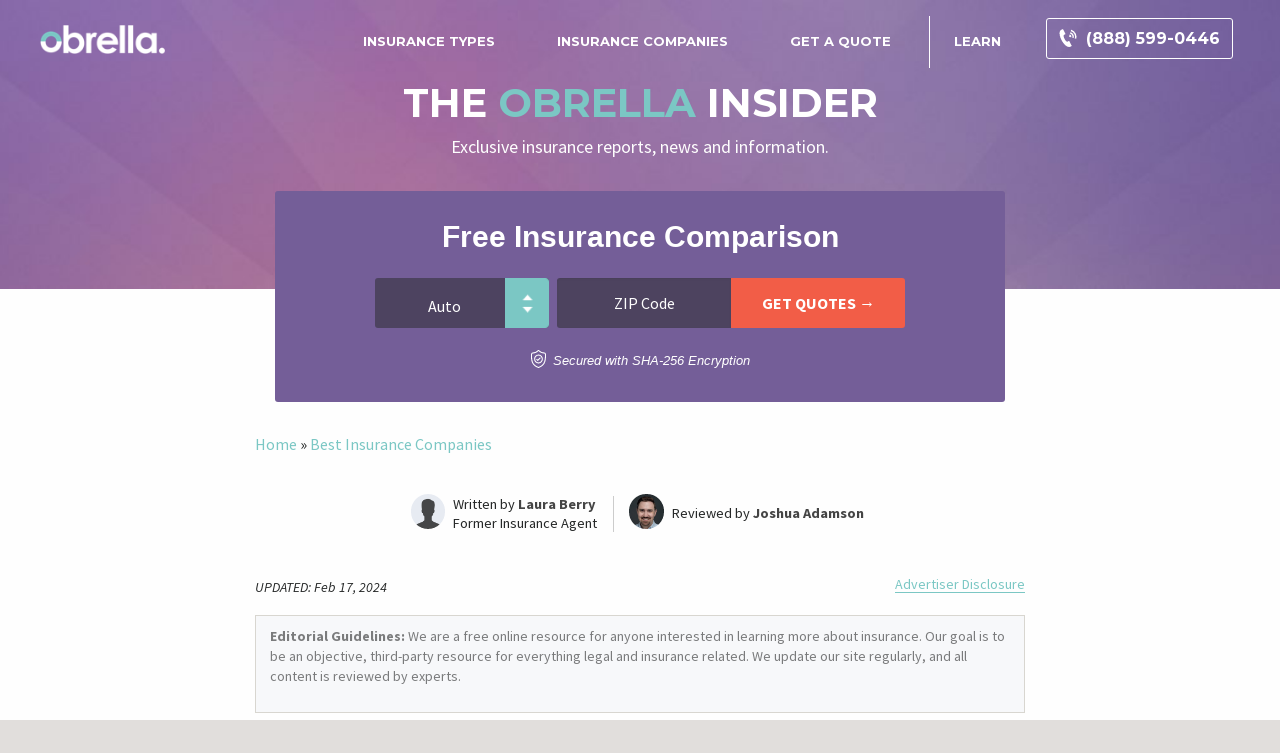

--- FILE ---
content_type: text/html; charset=UTF-8
request_url: https://staging.obrella.com/news/finding-the-perfect-insurance-a-comprehensive-review-of-acceptance-insurance-in-2023/
body_size: 30176
content:
<!doctype html>
<html class="no-js" dir="ltr" lang="en-US" prefix="og: https://ogp.me/ns#">
<head><meta charset="utf-8" /><script>if(navigator.userAgent.match(/MSIE|Internet Explorer/i)||navigator.userAgent.match(/Trident\/7\..*?rv:11/i)){var href=document.location.href;if(!href.match(/[?&]nowprocket/)){if(href.indexOf("?")==-1){if(href.indexOf("#")==-1){document.location.href=href+"?nowprocket=1"}else{document.location.href=href.replace("#","?nowprocket=1#")}}else{if(href.indexOf("#")==-1){document.location.href=href+"&nowprocket=1"}else{document.location.href=href.replace("#","&nowprocket=1#")}}}}</script><script>(()=>{class RocketLazyLoadScripts{constructor(){this.v="2.0.2",this.userEvents=["keydown","keyup","mousedown","mouseup","mousemove","mouseover","mouseenter","mouseout","mouseleave","touchmove","touchstart","touchend","touchcancel","wheel","click","dblclick","input","visibilitychange"],this.attributeEvents=["onblur","onclick","oncontextmenu","ondblclick","onfocus","onmousedown","onmouseenter","onmouseleave","onmousemove","onmouseout","onmouseover","onmouseup","onmousewheel","onscroll","onsubmit"]}async t(){this.i(),this.o(),/iP(ad|hone)/.test(navigator.userAgent)&&this.h(),this.u(),this.l(this),this.m(),this.k(this),this.p(this),this._(),await Promise.all([this.R(),this.L()]),this.lastBreath=Date.now(),this.S(this),this.P(),this.D(),this.O(),this.M(),await this.C(this.delayedScripts.normal),await this.C(this.delayedScripts.defer),await this.C(this.delayedScripts.async),this.T("domReady"),await this.F(),await this.j(),await this.I(),this.T("windowLoad"),await this.A(),window.dispatchEvent(new Event("rocket-allScriptsLoaded")),this.everythingLoaded=!0,this.lastTouchEnd&&await new Promise((t=>setTimeout(t,500-Date.now()+this.lastTouchEnd))),this.H(),this.T("all"),this.U(),this.W()}i(){this.CSPIssue=sessionStorage.getItem("rocketCSPIssue"),document.addEventListener("securitypolicyviolation",(t=>{this.CSPIssue||"script-src-elem"!==t.violatedDirective||"data"!==t.blockedURI||(this.CSPIssue=!0,sessionStorage.setItem("rocketCSPIssue",!0))}),{isRocket:!0})}o(){window.addEventListener("pageshow",(t=>{this.persisted=t.persisted,this.realWindowLoadedFired=!0}),{isRocket:!0}),window.addEventListener("pagehide",(()=>{this.onFirstUserAction=null}),{isRocket:!0})}h(){let t;function e(e){t=e}window.addEventListener("touchstart",e,{isRocket:!0}),window.addEventListener("touchend",(function i(o){Math.abs(o.changedTouches[0].pageX-t.changedTouches[0].pageX)<10&&Math.abs(o.changedTouches[0].pageY-t.changedTouches[0].pageY)<10&&o.timeStamp-t.timeStamp<200&&(o.target.dispatchEvent(new PointerEvent("click",{target:o.target,bubbles:!0,cancelable:!0})),event.preventDefault(),window.removeEventListener("touchstart",e,{isRocket:!0}),window.removeEventListener("touchend",i,{isRocket:!0}))}),{isRocket:!0})}q(t){this.userActionTriggered||("mousemove"!==t.type||this.firstMousemoveIgnored?"keyup"===t.type||"mouseover"===t.type||"mouseout"===t.type||(this.userActionTriggered=!0,this.onFirstUserAction&&this.onFirstUserAction()):this.firstMousemoveIgnored=!0),"click"===t.type&&t.preventDefault(),this.savedUserEvents.length>0&&(t.stopPropagation(),t.stopImmediatePropagation()),"touchstart"===this.lastEvent&&"touchend"===t.type&&(this.lastTouchEnd=Date.now()),"click"===t.type&&(this.lastTouchEnd=0),this.lastEvent=t.type,this.savedUserEvents.push(t)}u(){this.savedUserEvents=[],this.userEventHandler=this.q.bind(this),this.userEvents.forEach((t=>window.addEventListener(t,this.userEventHandler,{passive:!1,isRocket:!0})))}U(){this.userEvents.forEach((t=>window.removeEventListener(t,this.userEventHandler,{passive:!1,isRocket:!0}))),this.savedUserEvents.forEach((t=>{t.target.dispatchEvent(new window[t.constructor.name](t.type,t))}))}m(){this.eventsMutationObserver=new MutationObserver((t=>{const e="return false";for(const i of t){if("attributes"===i.type){const t=i.target.getAttribute(i.attributeName);t&&t!==e&&(i.target.setAttribute("data-rocket-"+i.attributeName,t),i.target.setAttribute(i.attributeName,e))}"childList"===i.type&&i.addedNodes.forEach((t=>{if(t.nodeType===Node.ELEMENT_NODE)for(const i of t.attributes)this.attributeEvents.includes(i.name)&&i.value&&""!==i.value&&(t.setAttribute("data-rocket-"+i.name,i.value),t.setAttribute(i.name,e))}))}})),this.eventsMutationObserver.observe(document,{subtree:!0,childList:!0,attributeFilter:this.attributeEvents})}H(){this.eventsMutationObserver.disconnect(),this.attributeEvents.forEach((t=>{document.querySelectorAll("[data-rocket-"+t+"]").forEach((e=>{e.setAttribute(t,e.getAttribute("data-rocket-"+t)),e.removeAttribute("data-rocket-"+t)}))}))}k(t){Object.defineProperty(HTMLElement.prototype,"onclick",{get(){return this.rocketonclick},set(e){this.rocketonclick=e,this.setAttribute(t.everythingLoaded?"onclick":"data-rocket-onclick","this.rocketonclick(event)")}})}S(t){function e(e,i){let o=e[i];e[i]=null,Object.defineProperty(e,i,{get:()=>o,set(s){t.everythingLoaded?o=s:e["rocket"+i]=o=s}})}e(document,"onreadystatechange"),e(window,"onload"),e(window,"onpageshow");try{Object.defineProperty(document,"readyState",{get:()=>t.rocketReadyState,set(e){t.rocketReadyState=e},configurable:!0}),document.readyState="loading"}catch(t){console.log("WPRocket DJE readyState conflict, bypassing")}}l(t){this.originalAddEventListener=EventTarget.prototype.addEventListener,this.originalRemoveEventListener=EventTarget.prototype.removeEventListener,this.savedEventListeners=[],EventTarget.prototype.addEventListener=function(e,i,o){o&&o.isRocket||!t.B(e,this)&&!t.userEvents.includes(e)||t.B(e,this)&&!t.userActionTriggered||e.startsWith("rocket-")?t.originalAddEventListener.call(this,e,i,o):t.savedEventListeners.push({target:this,remove:!1,type:e,func:i,options:o})},EventTarget.prototype.removeEventListener=function(e,i,o){o&&o.isRocket||!t.B(e,this)&&!t.userEvents.includes(e)||t.B(e,this)&&!t.userActionTriggered||e.startsWith("rocket-")?t.originalRemoveEventListener.call(this,e,i,o):t.savedEventListeners.push({target:this,remove:!0,type:e,func:i,options:o})}}T(t){"all"===t&&(EventTarget.prototype.addEventListener=this.originalAddEventListener,EventTarget.prototype.removeEventListener=this.originalRemoveEventListener),this.savedEventListeners=this.savedEventListeners.filter((e=>{let i=e.type,o=e.target||window;return"domReady"===t&&"DOMContentLoaded"!==i&&"readystatechange"!==i||("windowLoad"===t&&"load"!==i&&"readystatechange"!==i&&"pageshow"!==i||(this.B(i,o)&&(i="rocket-"+i),e.remove?o.removeEventListener(i,e.func,e.options):o.addEventListener(i,e.func,e.options),!1))}))}p(t){let e;function i(e){return t.everythingLoaded?e:e.split(" ").map((t=>"load"===t||t.startsWith("load.")?"rocket-jquery-load":t)).join(" ")}function o(o){function s(e){const s=o.fn[e];o.fn[e]=o.fn.init.prototype[e]=function(){return this[0]===window&&t.userActionTriggered&&("string"==typeof arguments[0]||arguments[0]instanceof String?arguments[0]=i(arguments[0]):"object"==typeof arguments[0]&&Object.keys(arguments[0]).forEach((t=>{const e=arguments[0][t];delete arguments[0][t],arguments[0][i(t)]=e}))),s.apply(this,arguments),this}}if(o&&o.fn&&!t.allJQueries.includes(o)){const e={DOMContentLoaded:[],"rocket-DOMContentLoaded":[]};for(const t in e)document.addEventListener(t,(()=>{e[t].forEach((t=>t()))}),{isRocket:!0});o.fn.ready=o.fn.init.prototype.ready=function(i){function s(){parseInt(o.fn.jquery)>2?setTimeout((()=>i.bind(document)(o))):i.bind(document)(o)}return t.realDomReadyFired?!t.userActionTriggered||t.fauxDomReadyFired?s():e["rocket-DOMContentLoaded"].push(s):e.DOMContentLoaded.push(s),o([])},s("on"),s("one"),s("off"),t.allJQueries.push(o)}e=o}t.allJQueries=[],o(window.jQuery),Object.defineProperty(window,"jQuery",{get:()=>e,set(t){o(t)}})}P(){const t=new Map;document.write=document.writeln=function(e){const i=document.currentScript,o=document.createRange(),s=i.parentElement;let n=t.get(i);void 0===n&&(n=i.nextSibling,t.set(i,n));const a=document.createDocumentFragment();o.setStart(a,0),a.appendChild(o.createContextualFragment(e)),s.insertBefore(a,n)}}async R(){return new Promise((t=>{this.userActionTriggered?t():this.onFirstUserAction=t}))}async L(){return new Promise((t=>{document.addEventListener("DOMContentLoaded",(()=>{this.realDomReadyFired=!0,t()}),{isRocket:!0})}))}async I(){return this.realWindowLoadedFired?Promise.resolve():new Promise((t=>{window.addEventListener("load",t,{isRocket:!0})}))}M(){this.pendingScripts=[];this.scriptsMutationObserver=new MutationObserver((t=>{for(const e of t)e.addedNodes.forEach((t=>{"SCRIPT"!==t.tagName||t.noModule||t.isWPRocket||this.pendingScripts.push({script:t,promise:new Promise((e=>{const i=()=>{const i=this.pendingScripts.findIndex((e=>e.script===t));i>=0&&this.pendingScripts.splice(i,1),e()};t.addEventListener("load",i,{isRocket:!0}),t.addEventListener("error",i,{isRocket:!0}),setTimeout(i,1e3)}))})}))})),this.scriptsMutationObserver.observe(document,{childList:!0,subtree:!0})}async j(){await this.J(),this.pendingScripts.length?(await this.pendingScripts[0].promise,await this.j()):this.scriptsMutationObserver.disconnect()}D(){this.delayedScripts={normal:[],async:[],defer:[]},document.querySelectorAll("script[type$=rocketlazyloadscript]").forEach((t=>{t.hasAttribute("data-rocket-src")?t.hasAttribute("async")&&!1!==t.async?this.delayedScripts.async.push(t):t.hasAttribute("defer")&&!1!==t.defer||"module"===t.getAttribute("data-rocket-type")?this.delayedScripts.defer.push(t):this.delayedScripts.normal.push(t):this.delayedScripts.normal.push(t)}))}async _(){await this.L();let t=[];document.querySelectorAll("script[type$=rocketlazyloadscript][data-rocket-src]").forEach((e=>{let i=e.getAttribute("data-rocket-src");if(i&&!i.startsWith("data:")){i.startsWith("//")&&(i=location.protocol+i);try{const o=new URL(i).origin;o!==location.origin&&t.push({src:o,crossOrigin:e.crossOrigin||"module"===e.getAttribute("data-rocket-type")})}catch(t){}}})),t=[...new Map(t.map((t=>[JSON.stringify(t),t]))).values()],this.N(t,"preconnect")}async $(t){if(await this.G(),!0!==t.noModule||!("noModule"in HTMLScriptElement.prototype))return new Promise((e=>{let i;function o(){(i||t).setAttribute("data-rocket-status","executed"),e()}try{if(navigator.userAgent.includes("Firefox/")||""===navigator.vendor||this.CSPIssue)i=document.createElement("script"),[...t.attributes].forEach((t=>{let e=t.nodeName;"type"!==e&&("data-rocket-type"===e&&(e="type"),"data-rocket-src"===e&&(e="src"),i.setAttribute(e,t.nodeValue))})),t.text&&(i.text=t.text),t.nonce&&(i.nonce=t.nonce),i.hasAttribute("src")?(i.addEventListener("load",o,{isRocket:!0}),i.addEventListener("error",(()=>{i.setAttribute("data-rocket-status","failed-network"),e()}),{isRocket:!0}),setTimeout((()=>{i.isConnected||e()}),1)):(i.text=t.text,o()),i.isWPRocket=!0,t.parentNode.replaceChild(i,t);else{const i=t.getAttribute("data-rocket-type"),s=t.getAttribute("data-rocket-src");i?(t.type=i,t.removeAttribute("data-rocket-type")):t.removeAttribute("type"),t.addEventListener("load",o,{isRocket:!0}),t.addEventListener("error",(i=>{this.CSPIssue&&i.target.src.startsWith("data:")?(console.log("WPRocket: CSP fallback activated"),t.removeAttribute("src"),this.$(t).then(e)):(t.setAttribute("data-rocket-status","failed-network"),e())}),{isRocket:!0}),s?(t.fetchPriority="high",t.removeAttribute("data-rocket-src"),t.src=s):t.src="data:text/javascript;base64,"+window.btoa(unescape(encodeURIComponent(t.text)))}}catch(i){t.setAttribute("data-rocket-status","failed-transform"),e()}}));t.setAttribute("data-rocket-status","skipped")}async C(t){const e=t.shift();return e?(e.isConnected&&await this.$(e),this.C(t)):Promise.resolve()}O(){this.N([...this.delayedScripts.normal,...this.delayedScripts.defer,...this.delayedScripts.async],"preload")}N(t,e){this.trash=this.trash||[];let i=!0;var o=document.createDocumentFragment();t.forEach((t=>{const s=t.getAttribute&&t.getAttribute("data-rocket-src")||t.src;if(s&&!s.startsWith("data:")){const n=document.createElement("link");n.href=s,n.rel=e,"preconnect"!==e&&(n.as="script",n.fetchPriority=i?"high":"low"),t.getAttribute&&"module"===t.getAttribute("data-rocket-type")&&(n.crossOrigin=!0),t.crossOrigin&&(n.crossOrigin=t.crossOrigin),t.integrity&&(n.integrity=t.integrity),t.nonce&&(n.nonce=t.nonce),o.appendChild(n),this.trash.push(n),i=!1}})),document.head.appendChild(o)}W(){this.trash.forEach((t=>t.remove()))}async F(){try{document.readyState="interactive"}catch(t){}this.fauxDomReadyFired=!0;try{await this.G(),document.dispatchEvent(new Event("rocket-readystatechange")),await this.G(),document.rocketonreadystatechange&&document.rocketonreadystatechange(),await this.G(),document.dispatchEvent(new Event("rocket-DOMContentLoaded")),await this.G(),window.dispatchEvent(new Event("rocket-DOMContentLoaded"))}catch(t){console.error(t)}}async A(){try{document.readyState="complete"}catch(t){}try{await this.G(),document.dispatchEvent(new Event("rocket-readystatechange")),await this.G(),document.rocketonreadystatechange&&document.rocketonreadystatechange(),await this.G(),window.dispatchEvent(new Event("rocket-load")),await this.G(),window.rocketonload&&window.rocketonload(),await this.G(),this.allJQueries.forEach((t=>t(window).trigger("rocket-jquery-load"))),await this.G();const t=new Event("rocket-pageshow");t.persisted=this.persisted,window.dispatchEvent(t),await this.G(),window.rocketonpageshow&&window.rocketonpageshow({persisted:this.persisted})}catch(t){console.error(t)}}async G(){Date.now()-this.lastBreath>45&&(await this.J(),this.lastBreath=Date.now())}async J(){return document.hidden?new Promise((t=>setTimeout(t))):new Promise((t=>requestAnimationFrame(t)))}B(t,e){return e===document&&"readystatechange"===t||(e===document&&"DOMContentLoaded"===t||(e===window&&"DOMContentLoaded"===t||(e===window&&"load"===t||e===window&&"pageshow"===t)))}static run(){(new RocketLazyLoadScripts).t()}}RocketLazyLoadScripts.run()})();</script>
	
	<meta name="viewport" content="width=device-width, initial-scale=1.0" />
	<link rel="icon" href="//staging.obrella.com/wp-content/themes/obrella/assets/images/icons/favicon.ico" type="image/x-icon">
	<!-- 		<link rel="apple-touch-icon-precomposed" sizes="144x144" href="//staging.obrella.com/wp-content/themes/obrella/assets/images/icons/apple-touch-icon-144x144-precomposed.png">
		<link rel="apple-touch-icon-precomposed" sizes="114x114" href="//staging.obrella.com/wp-content/themes/obrella/assets/images/icons/apple-touch-icon-114x114-precomposed.png">
		<link rel="apple-touch-icon-precomposed" sizes="72x72" href="//staging.obrella.com/wp-content/themes/obrella/assets/images/icons/apple-touch-icon-72x72-precomposed.png">
		<link rel="apple-touch-icon-precomposed" href="//staging.obrella.com/wp-content/themes/obrella/assets/images/icons/apple-touch-icon-precomposed.png">
 -->
	<title>Finding The Perfect Insurance: A Comprehensive Review Of Acceptance Insurance In 2023 | Obrella.com</title>
	<style>img:is([sizes="auto" i], [sizes^="auto," i]) { contain-intrinsic-size: 3000px 1500px }</style>
	
		<!-- All in One SEO Pro 4.8.6 - aioseo.com -->
	<meta name="description" content="Discover the ultimate guide to finding the perfect insurance in 2023 with a comprehensive review of Acceptance Insurance." />
	<meta name="robots" content="noindex, nofollow, max-snippet:-1, max-image-preview:large, max-video-preview:-1" />
	<meta name="author" content="Nate Hirai"/>
	<meta name="msvalidate.01" content="4DF0A05F91F2E62B06C2058819136628" />
	<link rel="canonical" href="https://staging.obrella.com/news/finding-the-perfect-insurance-a-comprehensive-review-of-acceptance-insurance-in-2023/" />
	<meta name="generator" content="All in One SEO Pro (AIOSEO) 4.8.6" />
		<meta property="og:locale" content="en_US" />
		<meta property="og:site_name" content="Obrella – Your Go-To Insurance Guide" />
		<meta property="og:type" content="article" />
		<meta property="og:title" content="Finding The Perfect Insurance: A Comprehensive Review Of Acceptance Insurance In 2023 | Obrella.com" />
		<meta property="og:description" content="Discover the ultimate guide to finding the perfect insurance in 2023 with a comprehensive review of Acceptance Insurance." />
		<meta property="og:url" content="https://staging.obrella.com/news/finding-the-perfect-insurance-a-comprehensive-review-of-acceptance-insurance-in-2023/" />
		<meta property="article:published_time" content="2023-08-18T09:00:00+00:00" />
		<meta property="article:modified_time" content="2024-02-17T12:40:08+00:00" />
		<meta name="twitter:card" content="summary" />
		<meta name="twitter:title" content="Finding The Perfect Insurance: A Comprehensive Review Of Acceptance Insurance In 2023 | Obrella.com" />
		<meta name="twitter:description" content="Discover the ultimate guide to finding the perfect insurance in 2023 with a comprehensive review of Acceptance Insurance." />
		<script type="application/ld+json" class="aioseo-schema">
			{"@context":"https:\/\/schema.org","@graph":[{"@type":"Article","@id":"https:\/\/staging.obrella.com\/news\/finding-the-perfect-insurance-a-comprehensive-review-of-acceptance-insurance-in-2023\/#article","name":"Finding The Perfect Insurance: A Comprehensive Review Of Acceptance Insurance In 2023 | Obrella.com","headline":"Finding The Perfect Insurance: A Comprehensive Review Of Acceptance Insurance In 2023","author":{"@id":"https:\/\/staging.obrella.com\/news\/author\/nate-hiraiquote-com\/#author"},"publisher":{"@id":"https:\/\/staging.obrella.com\/#organization"},"image":{"@type":"ImageObject","url":"https:\/\/staging.obrella.com\/wp-content\/uploads\/ObrellaLogo.png","@id":"https:\/\/staging.obrella.com\/#articleImage","width":148,"height":34},"datePublished":"2023-08-18T09:00:00+00:00","dateModified":"2024-02-17T12:40:08+00:00","inLanguage":"en-US","mainEntityOfPage":{"@id":"https:\/\/staging.obrella.com\/news\/finding-the-perfect-insurance-a-comprehensive-review-of-acceptance-insurance-in-2023\/#webpage"},"isPartOf":{"@id":"https:\/\/staging.obrella.com\/news\/finding-the-perfect-insurance-a-comprehensive-review-of-acceptance-insurance-in-2023\/#webpage"},"articleSection":"Company Reviews"},{"@type":"BreadcrumbList","@id":"https:\/\/staging.obrella.com\/news\/finding-the-perfect-insurance-a-comprehensive-review-of-acceptance-insurance-in-2023\/#breadcrumblist","itemListElement":[{"@type":"ListItem","@id":"https:\/\/staging.obrella.com#listItem","position":1,"name":"Home","item":"https:\/\/staging.obrella.com","nextItem":{"@type":"ListItem","@id":"https:\/\/staging.obrella.com\/news\/best-insurance-companies-in\/#listItem","name":"Best Insurance Companies"}},{"@type":"ListItem","@id":"https:\/\/staging.obrella.com\/news\/best-insurance-companies-in\/#listItem","position":2,"name":"Best Insurance Companies","previousItem":{"@type":"ListItem","@id":"https:\/\/staging.obrella.com#listItem","name":"Home"}}]},{"@type":"Organization","@id":"https:\/\/staging.obrella.com\/#organization","name":"Obrella","description":"Your Go-To Insurance Guide","url":"https:\/\/staging.obrella.com\/","logo":{"@type":"ImageObject","url":"https:\/\/staging.obrella.com\/wp-content\/uploads\/ObrellaLogo.png","@id":"https:\/\/staging.obrella.com\/news\/finding-the-perfect-insurance-a-comprehensive-review-of-acceptance-insurance-in-2023\/#organizationLogo","width":148,"height":34},"image":{"@id":"https:\/\/staging.obrella.com\/news\/finding-the-perfect-insurance-a-comprehensive-review-of-acceptance-insurance-in-2023\/#organizationLogo"}},{"@type":"Person","@id":"https:\/\/staging.obrella.com\/news\/author\/nate-hiraiquote-com\/#author","url":"https:\/\/staging.obrella.com\/news\/author\/nate-hiraiquote-com\/","name":"Nate Hirai","image":{"@type":"ImageObject","@id":"https:\/\/staging.obrella.com\/news\/finding-the-perfect-insurance-a-comprehensive-review-of-acceptance-insurance-in-2023\/#authorImage","url":"https:\/\/secure.gravatar.com\/avatar\/9b0b74e4e01f0209f5fa74183a36eabc7d57f0433f4f6e1165ff7929cc818b4b?s=96&d=mm&r=g","width":96,"height":96,"caption":"Nate Hirai"}},{"@type":"WebPage","@id":"https:\/\/staging.obrella.com\/news\/finding-the-perfect-insurance-a-comprehensive-review-of-acceptance-insurance-in-2023\/#webpage","url":"https:\/\/staging.obrella.com\/news\/finding-the-perfect-insurance-a-comprehensive-review-of-acceptance-insurance-in-2023\/","name":"Finding The Perfect Insurance: A Comprehensive Review Of Acceptance Insurance In 2023 | Obrella.com","description":"Discover the ultimate guide to finding the perfect insurance in 2023 with a comprehensive review of Acceptance Insurance.","inLanguage":"en-US","isPartOf":{"@id":"https:\/\/staging.obrella.com\/#website"},"breadcrumb":{"@id":"https:\/\/staging.obrella.com\/news\/finding-the-perfect-insurance-a-comprehensive-review-of-acceptance-insurance-in-2023\/#breadcrumblist"},"author":{"@id":"https:\/\/staging.obrella.com\/news\/author\/nate-hiraiquote-com\/#author"},"creator":{"@id":"https:\/\/staging.obrella.com\/news\/author\/nate-hiraiquote-com\/#author"},"datePublished":"2023-08-18T09:00:00+00:00","dateModified":"2024-02-17T12:40:08+00:00"},{"@type":"WebSite","@id":"https:\/\/staging.obrella.com\/#website","url":"https:\/\/staging.obrella.com\/","name":"Obrella","description":"Your Go-To Insurance Guide","inLanguage":"en-US","publisher":{"@id":"https:\/\/staging.obrella.com\/#organization"}}]}
		</script>
		<!-- All in One SEO Pro -->

<link rel='dns-prefetch' href='//ajax.googleapis.com' />
<link rel='dns-prefetch' href='//cdnjs.cloudflare.com' />

<link rel='stylesheet' id='wp-block-library-css' href='//staging.obrella.com/wp-includes/css/dist/block-library/style.min.css?ver=6.8.3' media='all' />
<style id='classic-theme-styles-inline-css'>
/*! This file is auto-generated */
.wp-block-button__link{color:#fff;background-color:#32373c;border-radius:9999px;box-shadow:none;text-decoration:none;padding:calc(.667em + 2px) calc(1.333em + 2px);font-size:1.125em}.wp-block-file__button{background:#32373c;color:#fff;text-decoration:none}
</style>
<style id='global-styles-inline-css'>
:root{--wp--preset--aspect-ratio--square: 1;--wp--preset--aspect-ratio--4-3: 4/3;--wp--preset--aspect-ratio--3-4: 3/4;--wp--preset--aspect-ratio--3-2: 3/2;--wp--preset--aspect-ratio--2-3: 2/3;--wp--preset--aspect-ratio--16-9: 16/9;--wp--preset--aspect-ratio--9-16: 9/16;--wp--preset--color--black: #000000;--wp--preset--color--cyan-bluish-gray: #abb8c3;--wp--preset--color--white: #ffffff;--wp--preset--color--pale-pink: #f78da7;--wp--preset--color--vivid-red: #cf2e2e;--wp--preset--color--luminous-vivid-orange: #ff6900;--wp--preset--color--luminous-vivid-amber: #fcb900;--wp--preset--color--light-green-cyan: #7bdcb5;--wp--preset--color--vivid-green-cyan: #00d084;--wp--preset--color--pale-cyan-blue: #8ed1fc;--wp--preset--color--vivid-cyan-blue: #0693e3;--wp--preset--color--vivid-purple: #9b51e0;--wp--preset--gradient--vivid-cyan-blue-to-vivid-purple: linear-gradient(135deg,rgba(6,147,227,1) 0%,rgb(155,81,224) 100%);--wp--preset--gradient--light-green-cyan-to-vivid-green-cyan: linear-gradient(135deg,rgb(122,220,180) 0%,rgb(0,208,130) 100%);--wp--preset--gradient--luminous-vivid-amber-to-luminous-vivid-orange: linear-gradient(135deg,rgba(252,185,0,1) 0%,rgba(255,105,0,1) 100%);--wp--preset--gradient--luminous-vivid-orange-to-vivid-red: linear-gradient(135deg,rgba(255,105,0,1) 0%,rgb(207,46,46) 100%);--wp--preset--gradient--very-light-gray-to-cyan-bluish-gray: linear-gradient(135deg,rgb(238,238,238) 0%,rgb(169,184,195) 100%);--wp--preset--gradient--cool-to-warm-spectrum: linear-gradient(135deg,rgb(74,234,220) 0%,rgb(151,120,209) 20%,rgb(207,42,186) 40%,rgb(238,44,130) 60%,rgb(251,105,98) 80%,rgb(254,248,76) 100%);--wp--preset--gradient--blush-light-purple: linear-gradient(135deg,rgb(255,206,236) 0%,rgb(152,150,240) 100%);--wp--preset--gradient--blush-bordeaux: linear-gradient(135deg,rgb(254,205,165) 0%,rgb(254,45,45) 50%,rgb(107,0,62) 100%);--wp--preset--gradient--luminous-dusk: linear-gradient(135deg,rgb(255,203,112) 0%,rgb(199,81,192) 50%,rgb(65,88,208) 100%);--wp--preset--gradient--pale-ocean: linear-gradient(135deg,rgb(255,245,203) 0%,rgb(182,227,212) 50%,rgb(51,167,181) 100%);--wp--preset--gradient--electric-grass: linear-gradient(135deg,rgb(202,248,128) 0%,rgb(113,206,126) 100%);--wp--preset--gradient--midnight: linear-gradient(135deg,rgb(2,3,129) 0%,rgb(40,116,252) 100%);--wp--preset--font-size--small: 13px;--wp--preset--font-size--medium: 20px;--wp--preset--font-size--large: 36px;--wp--preset--font-size--x-large: 42px;--wp--preset--spacing--20: 0.44rem;--wp--preset--spacing--30: 0.67rem;--wp--preset--spacing--40: 1rem;--wp--preset--spacing--50: 1.5rem;--wp--preset--spacing--60: 2.25rem;--wp--preset--spacing--70: 3.38rem;--wp--preset--spacing--80: 5.06rem;--wp--preset--shadow--natural: 6px 6px 9px rgba(0, 0, 0, 0.2);--wp--preset--shadow--deep: 12px 12px 50px rgba(0, 0, 0, 0.4);--wp--preset--shadow--sharp: 6px 6px 0px rgba(0, 0, 0, 0.2);--wp--preset--shadow--outlined: 6px 6px 0px -3px rgba(255, 255, 255, 1), 6px 6px rgba(0, 0, 0, 1);--wp--preset--shadow--crisp: 6px 6px 0px rgba(0, 0, 0, 1);}:where(.is-layout-flex){gap: 0.5em;}:where(.is-layout-grid){gap: 0.5em;}body .is-layout-flex{display: flex;}.is-layout-flex{flex-wrap: wrap;align-items: center;}.is-layout-flex > :is(*, div){margin: 0;}body .is-layout-grid{display: grid;}.is-layout-grid > :is(*, div){margin: 0;}:where(.wp-block-columns.is-layout-flex){gap: 2em;}:where(.wp-block-columns.is-layout-grid){gap: 2em;}:where(.wp-block-post-template.is-layout-flex){gap: 1.25em;}:where(.wp-block-post-template.is-layout-grid){gap: 1.25em;}.has-black-color{color: var(--wp--preset--color--black) !important;}.has-cyan-bluish-gray-color{color: var(--wp--preset--color--cyan-bluish-gray) !important;}.has-white-color{color: var(--wp--preset--color--white) !important;}.has-pale-pink-color{color: var(--wp--preset--color--pale-pink) !important;}.has-vivid-red-color{color: var(--wp--preset--color--vivid-red) !important;}.has-luminous-vivid-orange-color{color: var(--wp--preset--color--luminous-vivid-orange) !important;}.has-luminous-vivid-amber-color{color: var(--wp--preset--color--luminous-vivid-amber) !important;}.has-light-green-cyan-color{color: var(--wp--preset--color--light-green-cyan) !important;}.has-vivid-green-cyan-color{color: var(--wp--preset--color--vivid-green-cyan) !important;}.has-pale-cyan-blue-color{color: var(--wp--preset--color--pale-cyan-blue) !important;}.has-vivid-cyan-blue-color{color: var(--wp--preset--color--vivid-cyan-blue) !important;}.has-vivid-purple-color{color: var(--wp--preset--color--vivid-purple) !important;}.has-black-background-color{background-color: var(--wp--preset--color--black) !important;}.has-cyan-bluish-gray-background-color{background-color: var(--wp--preset--color--cyan-bluish-gray) !important;}.has-white-background-color{background-color: var(--wp--preset--color--white) !important;}.has-pale-pink-background-color{background-color: var(--wp--preset--color--pale-pink) !important;}.has-vivid-red-background-color{background-color: var(--wp--preset--color--vivid-red) !important;}.has-luminous-vivid-orange-background-color{background-color: var(--wp--preset--color--luminous-vivid-orange) !important;}.has-luminous-vivid-amber-background-color{background-color: var(--wp--preset--color--luminous-vivid-amber) !important;}.has-light-green-cyan-background-color{background-color: var(--wp--preset--color--light-green-cyan) !important;}.has-vivid-green-cyan-background-color{background-color: var(--wp--preset--color--vivid-green-cyan) !important;}.has-pale-cyan-blue-background-color{background-color: var(--wp--preset--color--pale-cyan-blue) !important;}.has-vivid-cyan-blue-background-color{background-color: var(--wp--preset--color--vivid-cyan-blue) !important;}.has-vivid-purple-background-color{background-color: var(--wp--preset--color--vivid-purple) !important;}.has-black-border-color{border-color: var(--wp--preset--color--black) !important;}.has-cyan-bluish-gray-border-color{border-color: var(--wp--preset--color--cyan-bluish-gray) !important;}.has-white-border-color{border-color: var(--wp--preset--color--white) !important;}.has-pale-pink-border-color{border-color: var(--wp--preset--color--pale-pink) !important;}.has-vivid-red-border-color{border-color: var(--wp--preset--color--vivid-red) !important;}.has-luminous-vivid-orange-border-color{border-color: var(--wp--preset--color--luminous-vivid-orange) !important;}.has-luminous-vivid-amber-border-color{border-color: var(--wp--preset--color--luminous-vivid-amber) !important;}.has-light-green-cyan-border-color{border-color: var(--wp--preset--color--light-green-cyan) !important;}.has-vivid-green-cyan-border-color{border-color: var(--wp--preset--color--vivid-green-cyan) !important;}.has-pale-cyan-blue-border-color{border-color: var(--wp--preset--color--pale-cyan-blue) !important;}.has-vivid-cyan-blue-border-color{border-color: var(--wp--preset--color--vivid-cyan-blue) !important;}.has-vivid-purple-border-color{border-color: var(--wp--preset--color--vivid-purple) !important;}.has-vivid-cyan-blue-to-vivid-purple-gradient-background{background: var(--wp--preset--gradient--vivid-cyan-blue-to-vivid-purple) !important;}.has-light-green-cyan-to-vivid-green-cyan-gradient-background{background: var(--wp--preset--gradient--light-green-cyan-to-vivid-green-cyan) !important;}.has-luminous-vivid-amber-to-luminous-vivid-orange-gradient-background{background: var(--wp--preset--gradient--luminous-vivid-amber-to-luminous-vivid-orange) !important;}.has-luminous-vivid-orange-to-vivid-red-gradient-background{background: var(--wp--preset--gradient--luminous-vivid-orange-to-vivid-red) !important;}.has-very-light-gray-to-cyan-bluish-gray-gradient-background{background: var(--wp--preset--gradient--very-light-gray-to-cyan-bluish-gray) !important;}.has-cool-to-warm-spectrum-gradient-background{background: var(--wp--preset--gradient--cool-to-warm-spectrum) !important;}.has-blush-light-purple-gradient-background{background: var(--wp--preset--gradient--blush-light-purple) !important;}.has-blush-bordeaux-gradient-background{background: var(--wp--preset--gradient--blush-bordeaux) !important;}.has-luminous-dusk-gradient-background{background: var(--wp--preset--gradient--luminous-dusk) !important;}.has-pale-ocean-gradient-background{background: var(--wp--preset--gradient--pale-ocean) !important;}.has-electric-grass-gradient-background{background: var(--wp--preset--gradient--electric-grass) !important;}.has-midnight-gradient-background{background: var(--wp--preset--gradient--midnight) !important;}.has-small-font-size{font-size: var(--wp--preset--font-size--small) !important;}.has-medium-font-size{font-size: var(--wp--preset--font-size--medium) !important;}.has-large-font-size{font-size: var(--wp--preset--font-size--large) !important;}.has-x-large-font-size{font-size: var(--wp--preset--font-size--x-large) !important;}
:where(.wp-block-post-template.is-layout-flex){gap: 1.25em;}:where(.wp-block-post-template.is-layout-grid){gap: 1.25em;}
:where(.wp-block-columns.is-layout-flex){gap: 2em;}:where(.wp-block-columns.is-layout-grid){gap: 2em;}
:root :where(.wp-block-pullquote){font-size: 1.5em;line-height: 1.6;}
</style>
<link data-minify="1" rel='stylesheet' id='quotes-css' href='https://staging.obrella.com/wp-content/cache/min/1/wp-content/plugins/leads-master/assets/styles.css?ver=1743433335' media='all' />
<link data-minify="1" rel='stylesheet' id=' tlite-css' href='https://staging.obrella.com/wp-content/cache/min/1/wp-content/plugins/leads-master/assets/tlite.css?ver=1743433335' media='all' />
<link rel='stylesheet' id='ez-toc-css' href='//staging.obrella.com/wp-content/plugins/easy-table-of-contents/assets/css/screen.min.css?ver=2.0.63' media='all' />
<link data-minify="1" rel='stylesheet' id='megamenu-css' href='https://staging.obrella.com/wp-content/cache/min/1/wp-content/uploads/maxmegamenu/style.css?ver=1743433335' media='all' />
<link data-minify="1" rel='stylesheet' id='main-stylesheet-css' href='https://staging.obrella.com/wp-content/cache/min/1/wp-content/themes/obrella/assets/stylesheets/foundation.css?ver=1743433335' media='all' />
<link data-minify="1" rel='stylesheet' id='tablepress-default-css' href='https://staging.obrella.com/wp-content/cache/min/1/wp-content/plugins/tablepress-premium/css/build/default.css?ver=1743433335' media='all' />
<link data-minify="1" rel='stylesheet' id='tablepress-datatables-buttons-css' href='https://staging.obrella.com/wp-content/cache/min/1/wp-content/plugins/tablepress-premium/modules/css/build/datatables.buttons.css?ver=1743433335' media='all' />
<link data-minify="1" rel='stylesheet' id='tablepress-datatables-columnfilterwidgets-css' href='https://staging.obrella.com/wp-content/cache/min/1/wp-content/plugins/tablepress-premium/modules/css/build/datatables.columnfilterwidgets.css?ver=1743433335' media='all' />
<link data-minify="1" rel='stylesheet' id='tablepress-datatables-fixedheader-css' href='https://staging.obrella.com/wp-content/cache/min/1/wp-content/plugins/tablepress-premium/modules/css/build/datatables.fixedheader.css?ver=1743433335' media='all' />
<link data-minify="1" rel='stylesheet' id='tablepress-datatables-fixedcolumns-css' href='https://staging.obrella.com/wp-content/cache/min/1/wp-content/plugins/tablepress-premium/modules/css/build/datatables.fixedcolumns.css?ver=1743433335' media='all' />
<link data-minify="1" rel='stylesheet' id='tablepress-datatables-scroll-buttons-css' href='https://staging.obrella.com/wp-content/cache/min/1/wp-content/plugins/tablepress-premium/modules/css/build/datatables.scroll-buttons.css?ver=1743433335' media='all' />
<link data-minify="1" rel='stylesheet' id='tablepress-datatables-serverside-processing-css' href='https://staging.obrella.com/wp-content/cache/min/1/wp-content/plugins/tablepress-premium/modules/css/build/datatables.serverside-processing.css?ver=1743433335' media='all' />
<link data-minify="1" rel='stylesheet' id='tablepress-responsive-tables-css' href='https://staging.obrella.com/wp-content/cache/min/1/wp-content/plugins/tablepress-premium/modules/css/build/responsive-tables.css?ver=1743433335' media='all' />
<style id='rocket-lazyload-inline-css'>
.rll-youtube-player{position:relative;padding-bottom:56.23%;height:0;overflow:hidden;max-width:100%;}.rll-youtube-player:focus-within{outline: 2px solid currentColor;outline-offset: 5px;}.rll-youtube-player iframe{position:absolute;top:0;left:0;width:100%;height:100%;z-index:100;background:0 0}.rll-youtube-player img{bottom:0;display:block;left:0;margin:auto;max-width:100%;width:100%;position:absolute;right:0;top:0;border:none;height:auto;-webkit-transition:.4s all;-moz-transition:.4s all;transition:.4s all}.rll-youtube-player img:hover{-webkit-filter:brightness(75%)}.rll-youtube-player .play{height:100%;width:100%;left:0;top:0;position:absolute;background:url(https://staging.obrella.com/wp-content/plugins/wp-rocket/assets/img/youtube.png) no-repeat center;background-color: transparent !important;cursor:pointer;border:none;}
</style>
<script type="rocketlazyloadscript" data-rocket-src="//ajax.googleapis.com/ajax/libs/jquery/2.1.0/jquery.min.js?ver=2.1.0" id="jquery-js"></script>
<link rel="https://api.w.org/" href="https://staging.obrella.com/wp-json/" /><link rel="alternate" title="JSON" type="application/json" href="https://staging.obrella.com/wp-json/wp/v2/posts/57240" /><link rel="alternate" title="oEmbed (JSON)" type="application/json+oembed" href="https://staging.obrella.com/wp-json/oembed/1.0/embed?url=https%3A%2F%2Fstaging.obrella.com%2Fnews%2Ffinding-the-perfect-insurance-a-comprehensive-review-of-acceptance-insurance-in-2023%2F" />
<link rel="alternate" title="oEmbed (XML)" type="text/xml+oembed" href="https://staging.obrella.com/wp-json/oembed/1.0/embed?url=https%3A%2F%2Fstaging.obrella.com%2Fnews%2Ffinding-the-perfect-insurance-a-comprehensive-review-of-acceptance-insurance-in-2023%2F&#038;format=xml" />
      <script type="rocketlazyloadscript">
         var QUOTE_POPUP_TYPES = new Array();
                     QUOTE_POPUP_TYPES['auto'] = true;
                     QUOTE_POPUP_TYPES['home'] = true;
                     QUOTE_POPUP_TYPES['health'] = true;
                     QUOTE_POPUP_TYPES['life'] = true;
                     QUOTE_POPUP_TYPES['business'] = true;
                     QUOTE_POPUP_TYPES['motorcycle'] = true;
                     QUOTE_POPUP_TYPES['medicare'] = true;
                     QUOTE_POPUP_TYPES['rental'] = true;
         
         var QUOTE_NATIVE_TYPES = new Array();
                     QUOTE_NATIVE_TYPES['auto'] = true;
                     QUOTE_NATIVE_TYPES['home'] = true;
                     QUOTE_NATIVE_TYPES['health'] = true;
                     QUOTE_NATIVE_TYPES['life'] = true;
               </script>
              <script type="rocketlazyloadscript">
            window.phoenix = window.phoenix || [];
            phoenix.config = {
                lifeModalFormEnabled: 'false',
                                  tablePressShowAllBtn: 'true',
                  tablePressShowAllBtnRowFix: 'false',
                                pageCategory: 'Company Reviews',
            }
        </script>
        <!--- Old Tag Manager ID: GTM-KL2WG9 --->

<!-- Google Tag Manager -->
<script type="rocketlazyloadscript">(function(w,d,s,l,i){w[l]=w[l]||[];w[l].push({'gtm.start':
new Date().getTime(),event:'gtm.js'});var f=d.getElementsByTagName(s)[0],
j=d.createElement(s),dl=l!='dataLayer'?'&l='+l:'';j.async=true;j.src=
'https://www.googletagmanager.com/gtm.js?id='+i+dl;f.parentNode.insertBefore(j,f);
})(window,document,'script','dataLayer','GTM-WSM6W6C');</script>
<!-- End Google Tag Manager -->    <style>
    .main-content .tablepress-scroll-wrapper .dataTables_length,
    .main-content .tablepress-scroll-wrapper select[name$="length"],
    .main-content .tablepress-scroll-wrapper select[name$="length"] + label {
        display: none;
    }
    </style>
    		<style id="wp-custom-css">
			body.home #mdatop .quote-new-360-mda {
	margin-top: 0;
}

/* ****PSI scores optimizations **** */
.page-template-best_for_guide .container h1{
	padding-bottom: 20px;
}

@media(max-width: 650px){
.page-template-best_for_guide .container h1, .page-template-rv-ins h1, .page-template-carrier h1{
	font-size: 2.3rem;
}
.page-template-best_for_guide header.focus, .page-template-parent header.focus, .page-template-resources header.focus.resources, .page-template-star-ratings header.focus.carrier, .page-template-carrier header.focus.carrier, .page-template-classicCars header.focus, .page-template-rv-ins header.focus{
		background-image: linear-gradient(
180deg,#7c5bab 0%,rgba(167,116,138,.7) 100%);
	} 
}

.page-template-best_for_guide header.focus .row.overlay{
	max-width: 80rem;
	margin-left: auto;
	margin-right: auto;
	display: block;
}
/* ********************************* */


#popup-background, #exit-popup {
	display: none !important;
}

.phoenix-tablepress-wrapper .dt-length{
	display: none;
}		</style>
		<style type="text/css">/** Mega Menu CSS: fs **/</style>
<noscript><style id="rocket-lazyload-nojs-css">.rll-youtube-player, [data-lazy-src]{display:none !important;}</style></noscript>
	
<meta name="generator" content="WP Rocket 3.18.2" data-wpr-features="wpr_delay_js wpr_defer_js wpr_minify_js wpr_lazyload_images wpr_lazyload_iframes wpr_image_dimensions wpr_minify_css wpr_desktop" /></head>

<body class="wp-singular post-template-default single single-post postid-57240 single-format-standard wp-theme-phoenix wp-child-theme-obrella mega-menu-top-bar-r offcanvas obrella">

	<!-- Modal MDA -->
	<div data-rocket-location-hash="4d9be84d2ba8f460aca6af4fd67123de" class="reveal" id="modal-mda" data-reveal>
		<div data-rocket-location-hash="39f1975ca072d29fafbed6f7ec56a9f4" class="quote-new-360-mda">
			<section data-rocket-location-hash="583d9d7f44435bf7d9173dae71fb2428" class="responsive-mda mda">
				<div class="mda-contents">
					<h2>Free  Insurance Comparison</h2>
					    <form class='mda-form' rel='nofollow' action="/quotes" autocomplete='off' method="post">
                                          <!-- Select insurance type -->
          <div class='field-holder mda-ins-type-field' title="Please choose one of the insurance categories.">
            <select name='type'>
                                          <option value='Auto' >Auto</option>
                            <option value='Home' >Home</option>
                            <option value='Health' >Health</option>
                            <option value='Life' >Life</option>
                            <option value='Business' >Business</option>
                            <option value='Motorcycle' >Motorcycle</option>
                            <option value='Medicare' >Medicare</option>
                            <option value='Rental' >Rental</option>
                          </select>
          </div>
        
       <!-- Hidden fields -->
       <div class='field-holder mda-zip-field' title="ZIP Code must be filled out!"><input size='5' type="tel" inputmode="numeric" maxlength="5" name="zipcode" value="" class='mda-zip' autocomplete='postal-code' placeholder='ZIP Code'/></div>
       <input type='hidden' name='referrer' value='staging.obrella.com%2Fnews%2Ffinding-the-perfect-insurance-a-comprehensive-review-of-acceptance-insurance-in-2023%2F' />
       <input type='hidden' name='tag' value='sticky-header'/>

       <input type='hidden' name='experimentId' value='' />
       <input type='hidden' name='useragent' value='Mozilla/5.0 (Macintosh; Intel Mac OS X 10_15_7) AppleWebKit/537.36 (KHTML, like Gecko) Chrome/131.0.0.0 Safari/537.36; ClaudeBot/1.0; +claudebot@anthropic.com)' />

       <!-- Hidden fields for paid traffic users -->
       <input type='hidden' name='utm_source' value=''><input type='hidden' name='utm_medium' value=''><input type='hidden' name='utm_campaign' value=''><input type='hidden' name='utm_term' value=''><input type='hidden' name='utm_content' value=''><input type='hidden' name='utm_adgroup' value=''><input type='hidden' name='gclid' value=''><input type='hidden' name='token' value=''><input type='hidden' name='publisher_id' value=''>
       <!-- MA / QW hidden fields -->
              
       <div class='field-holder mda-submit-field' title='Tap to get your quotes!'><input type="button" value="Get Quotes →" class='mda-submit'/></div>
        
           </form>

     <p class="secured-mda"><img src="data:image/svg+xml,%3Csvg%20xmlns='http://www.w3.org/2000/svg'%20viewBox='0%200%2013%2013'%3E%3C/svg%3E" alt="secured lock" width="13" height="13" data-lazy-src="/wp-content/plugins/leads-master/assets/images/secured_lock.svg"><noscript><img src="/wp-content/plugins/leads-master/assets/images/secured_lock.svg" alt="secured lock" width="13" height="13"></noscript>&nbsp;Secured with SHA-256 Encryption</p>
     <p class="secured-mda-ad-disclosures hide">
      <!--<svg xmlns="http://www.w3.org/2000/svg" width="15" height="14" viewBox="0 0 19 18" fill="none">
        <g clip-path="url(#clip0_2070_2838)">
          <path d="M12.2002 7.28564H6.98413C6.40798 7.28564 5.94092 7.75273 5.94092 8.32886V11.4585C5.94092 12.0346 6.40798 12.5017 6.98413 12.5017H12.2002C12.7763 12.5017 13.2434 12.0346 13.2434 11.4585V8.32886C13.2434 7.75273 12.7763 7.28564 12.2002 7.28564Z" stroke="#B7B7B7" stroke-width="0.725715" stroke-linecap="round" stroke-linejoin="round"/>
          <path d="M9.59291 10.1555C9.44856 10.1555 9.33154 10.0385 9.33154 9.89417C9.33154 9.74983 9.44856 9.63281 9.59291 9.63281" stroke="#B7B7B7" stroke-width="0.725715"/>
          <path d="M9.59229 10.1555C9.73663 10.1555 9.85365 10.0385 9.85365 9.89417C9.85365 9.74983 9.73663 9.63281 9.59229 9.63281" stroke="#B7B7B7" stroke-width="0.725715"/>
          <path d="M6.98438 7.28553V5.72071C6.98438 5.02901 7.25915 4.36565 7.74825 3.87655C8.23735 3.38745 8.90069 3.11267 9.59241 3.11267C10.2841 3.11267 10.9475 3.38745 11.4366 3.87655C11.9257 4.36565 12.2005 5.02901 12.2005 5.72071V7.28553" stroke="#B7B7B7" stroke-width="0.725715" stroke-linecap="round" stroke-linejoin="round"/>
          <path d="M9.59218 16.6745C4.94918 15.4358 1.76807 12.6824 1.76807 7.80714V1.02625H17.4163V7.80714C17.4163 12.679 14.24 15.4344 9.59218 16.6745Z" stroke="#B7B7B7" stroke-width="0.725715" stroke-linecap="round" stroke-linejoin="round"/>
        </g>
        <defs>
          <clipPath id="clip0_2070_2838">
            <rect width="17.4172" height="17.4172" fill="white" transform="translate(0.883789 0.141846)"/>
          </clipPath>
        </defs>
      </svg>--> By clicking, you agree to our <a href='/terms-of-use/'>Terms of Use</a></p>

      <div class='ae-mda-brand-logos hide'>
                
        <div class="brands-container ">
            <!-- TODO - replace with dynamic cycling of insurance type related logos get_provider_logo_matrix() -->
            <img width="214" height="79" src="data:image/svg+xml,%3Csvg%20xmlns='http://www.w3.org/2000/svg'%20viewBox='0%200%20214%2079'%3E%3C/svg%3E" alt="Nationwide" class="nationwide" data-lazy-src="/wp-content/themes/phoenix/images/front-2025/nationwide.png"><noscript><img width="214" height="79" src="/wp-content/themes/phoenix/images/front-2025/nationwide.png" alt="Nationwide" class="nationwide"></noscript>
            <img width="318" height="45" src="data:image/svg+xml,%3Csvg%20xmlns='http://www.w3.org/2000/svg'%20viewBox='0%200%20318%2045'%3E%3C/svg%3E" alt="State Farm" class="statefarm" data-lazy-src="/wp-content/themes/phoenix/images/front-2025/state-farm.png"><noscript><img width="318" height="45" src="/wp-content/themes/phoenix/images/front-2025/state-farm.png" alt="State Farm" class="statefarm"></noscript>
            <img width="248" height="54" src="data:image/svg+xml,%3Csvg%20xmlns='http://www.w3.org/2000/svg'%20viewBox='0%200%20248%2054'%3E%3C/svg%3E" alt="Allstate" class="allstate" data-lazy-src="/wp-content/themes/phoenix/images/front-2025/allstate.png"><noscript><img width="248" height="54" src="/wp-content/themes/phoenix/images/front-2025/allstate.png" alt="Allstate" class="allstate"></noscript>
        </div>
      </div>

				</div>
		</div>
	</div>
	<!-- ------------- -->

	<!--- Old Tag Manager ID: GTM-KL2WG9 --->

<!-- Google Tag Manager (noscript) -->
<noscript><iframe src="https://www.googletagmanager.com/ns.html?id=GTM-WSM6W6C"
height="0" width="0" style="display:none;visibility:hidden"></iframe></noscript>
<!-- End Google Tag Manager (noscript) -->	
			<div class="off-canvas-wrapper">
			<div class="off-canvas-wrapper-inner" data-off-canvas-wrapper>
				
<nav class="off-canvas position-right" id="offCanvas" data-off-canvas data-position="right" data-accordion-menu role="navigation">
  <ul id="menu-mega-header" class="vertical menu" data-accordion-menu><li id="menu-item-56049" class="menu-item menu-item-type-custom menu-item-object-custom menu-item-has-children menu-item-56049"><a>Insurance Types</a>
<ul class="vertical nested menu">
	<li id="menu-item-55941" class="no-link menu-item menu-item-type-custom menu-item-object-custom menu-item-has-children menu-item-55941"><a>Insurance Types</a>
	<ul class="vertical nested menu">
		<li id="menu-item-56051" class="separator separator-2 menu-item menu-item-type-custom menu-item-object-custom menu-item-56051"><a href="/auto-insurance/">Car Insurance</a></li>
		<li id="menu-item-55947" class="separator separator-2 menu-item menu-item-type-custom menu-item-object-custom menu-item-55947"><a href="/classic-car-insurance/">Classic Car Insurance</a></li>
		<li id="menu-item-56052" class="separator separator-2 menu-item menu-item-type-custom menu-item-object-custom menu-item-56052"><a href="/home-insurance/">Home Insurance</a></li>
		<li id="menu-item-55949" class="separator separato-2 menu-item menu-item-type-custom menu-item-object-custom menu-item-55949"><a href="/renters-insurance/">Renters Insurance</a></li>
		<li id="menu-item-55951" class="separator separato-2 menu-item menu-item-type-custom menu-item-object-custom menu-item-55951"><a href="/motorcycle-insurance/">Motorcycle Insurance</a></li>
		<li id="menu-item-55952" class="separator separato-2 menu-item menu-item-type-custom menu-item-object-custom menu-item-55952"><a href="/rv-insurance/">RV Insurance</a></li>
		<li id="menu-item-55953" class="menu-item menu-item-type-custom menu-item-object-custom menu-item-55953"><a href="/medicare/">Medicare</a></li>
	</ul>
</li>
	<li id="menu-item-55942" class="no-link menu-item menu-item-type-custom menu-item-object-custom menu-item-has-children menu-item-55942"><a>Insurance By State</a>
	<ul class="vertical nested menu">
		<li id="menu-item-55978" class="menu-inline menu-item menu-item-type-custom menu-item-object-custom menu-item-55978"><a href="/alabama/cheapest-car-insurance/">AL</a></li>
		<li id="menu-item-55980" class="menu-inline menu-item menu-item-type-custom menu-item-object-custom menu-item-55980"><a href="/arkansas/cheapest-car-insurance/">AR</a></li>
		<li id="menu-item-55979" class="menu-inline menu-item menu-item-type-custom menu-item-object-custom menu-item-55979"><a href="/arizona/cheapest-car-insurance/">AZ</a></li>
		<li id="menu-item-55981" class="menu-inline menu-item menu-item-type-custom menu-item-object-custom menu-item-55981"><a href="/california/car-insurance-requirements/">CA</a></li>
		<li id="menu-item-55989" class="menu-inline menu-item menu-item-type-custom menu-item-object-custom menu-item-55989"><a href="/colorado/cheapest-car-insurance/">CO</a></li>
		<li id="menu-item-55982" class="menu-inline menu-item menu-item-type-custom menu-item-object-custom menu-item-55982"><a href="/connecticut/cheapest-car-insurance/">CT</a></li>
		<li id="menu-item-55983" class="menu-inline menu-item menu-item-type-custom menu-item-object-custom menu-item-55983"><a href="/delaware/cheapest-car-insurance/">DE</a></li>
		<li id="menu-item-55984" class="menu-inline menu-item menu-item-type-custom menu-item-object-custom menu-item-55984"><a href="/florida/cheapest-car-insurance/">FL</a></li>
		<li id="menu-item-55985" class="menu-inline menu-item menu-item-type-custom menu-item-object-custom menu-item-55985"><a href="/georgia/cheapest-car-insurance/">GA</a></li>
		<li id="menu-item-55986" class="menu-inline menu-item menu-item-type-custom menu-item-object-custom menu-item-55986"><a href="/idaho/cheapest-car-insurance/">ID</a></li>
		<li id="menu-item-55987" class="menu-inline menu-item menu-item-type-custom menu-item-object-custom menu-item-55987"><a href="/illinois/cheapest-car-insurance/">IL</a></li>
		<li id="menu-item-55988" class="menu-inline menu-item menu-item-type-custom menu-item-object-custom menu-item-55988"><a href="/indiana/cheapest-car-insurance/">IN</a></li>
		<li id="menu-item-55990" class="menu-inline menu-item menu-item-type-custom menu-item-object-custom menu-item-55990"><a href="/iowa/cheapest-car-insurance/">IA</a></li>
		<li id="menu-item-55991" class="menu-inline menu-item menu-item-type-custom menu-item-object-custom menu-item-55991"><a href="/kansas/cheapest-car-insurance/">KS</a></li>
		<li id="menu-item-55992" class="menu-inline menu-item menu-item-type-custom menu-item-object-custom menu-item-55992"><a href="/kentucky/cheapest-car-insurance/">KY</a></li>
		<li id="menu-item-55993" class="menu-inline menu-item menu-item-type-custom menu-item-object-custom menu-item-55993"><a href="/louisiana/cheapest-car-insurance/">LA</a></li>
		<li id="menu-item-55994" class="menu-inline menu-item menu-item-type-custom menu-item-object-custom menu-item-55994"><a href="/maine/cheapest-car-insurance/">ME</a></li>
		<li id="menu-item-55995" class="menu-inline menu-item menu-item-type-custom menu-item-object-custom menu-item-55995"><a href="/maryland/cheapest-car-insurance/">MD</a></li>
		<li id="menu-item-55996" class="menu-inline menu-item menu-item-type-custom menu-item-object-custom menu-item-55996"><a href="/massachusetts/cheapest-car-insurance/">MA</a></li>
		<li id="menu-item-55997" class="menu-inline menu-item menu-item-type-custom menu-item-object-custom menu-item-55997"><a href="/michigan/cheapest-car-insurance/">MI</a></li>
		<li id="menu-item-55998" class="menu-inline menu-item menu-item-type-custom menu-item-object-custom menu-item-55998"><a href="/minnesota/cheapest-car-insurance/">MN</a></li>
		<li id="menu-item-55999" class="menu-inline menu-item menu-item-type-custom menu-item-object-custom menu-item-55999"><a href="/mississippi/cheapest-car-insurance/">MS</a></li>
		<li id="menu-item-56000" class="menu-inline menu-item menu-item-type-custom menu-item-object-custom menu-item-56000"><a href="/missouri/cheapest-car-insurance/">MO</a></li>
		<li id="menu-item-56001" class="menu-inline menu-item menu-item-type-custom menu-item-object-custom menu-item-56001"><a href="/montana/cheapest-car-insurance/">MT</a></li>
		<li id="menu-item-56002" class="menu-inline menu-item menu-item-type-custom menu-item-object-custom menu-item-56002"><a href="/nebraska/cheapest-car-insurance/">NE</a></li>
		<li id="menu-item-56003" class="menu-inline menu-item menu-item-type-custom menu-item-object-custom menu-item-56003"><a href="/nevada/cheapest-car-insurance/">NV</a></li>
		<li id="menu-item-56004" class="menu-inline menu-item menu-item-type-custom menu-item-object-custom menu-item-56004"><a href="/new-hampshire/cheapest-car-insurance/">NH</a></li>
		<li id="menu-item-56005" class="menu-inline menu-item menu-item-type-custom menu-item-object-custom menu-item-56005"><a href="https://staging.obrella.com/new-jersey/cheapest-car-insurance/">NJ</a></li>
		<li id="menu-item-56006" class="menu-inline menu-item menu-item-type-custom menu-item-object-custom menu-item-56006"><a href="/new-mexico/cheapest-car-insurance/">NM</a></li>
		<li id="menu-item-56007" class="menu-inline menu-item menu-item-type-custom menu-item-object-custom menu-item-56007"><a href="/new-york/cheapest-car-insurance/">NY</a></li>
		<li id="menu-item-56009" class="menu-inline menu-item menu-item-type-custom menu-item-object-custom menu-item-56009"><a href="/north-dakota/cheapest-car-insurance/">ND</a></li>
		<li id="menu-item-56010" class="menu-inline menu-item menu-item-type-custom menu-item-object-custom menu-item-56010"><a href="/ohio/cheapest-car-insurance/">OH</a></li>
		<li id="menu-item-56011" class="menu-inline menu-item menu-item-type-custom menu-item-object-custom menu-item-56011"><a href="/oklahoma/cheapest-car-insurance/">OK</a></li>
		<li id="menu-item-56012" class="menu-inline menu-item menu-item-type-custom menu-item-object-custom menu-item-56012"><a href="/oregon/cheapest-car-insurance/">OR</a></li>
		<li id="menu-item-56014" class="menu-inline menu-item menu-item-type-custom menu-item-object-custom menu-item-56014"><a href="/rhode-island/cheapest-car-insurance/">RI</a></li>
		<li id="menu-item-56015" class="menu-inline menu-item menu-item-type-custom menu-item-object-custom menu-item-56015"><a href="/south-carolina/cheapest-car-insurance/">SC</a></li>
		<li id="menu-item-56017" class="menu-inline menu-item menu-item-type-custom menu-item-object-custom menu-item-56017"><a href="/tennessee/cheapest-car-insurance/">TN</a></li>
		<li id="menu-item-56018" class="menu-inline menu-item menu-item-type-custom menu-item-object-custom menu-item-56018"><a href="/texas/cheapest-car-insurance/">TX</a></li>
		<li id="menu-item-56019" class="menu-inline menu-item menu-item-type-custom menu-item-object-custom menu-item-56019"><a href="/utah/cheapest-car-insurance/">UT</a></li>
		<li id="menu-item-56020" class="menu-inline menu-item menu-item-type-custom menu-item-object-custom menu-item-56020"><a href="https://staging.obrella.com/vermont/cheapest-car-insurance/">VT</a></li>
		<li id="menu-item-56021" class="menu-inline menu-item menu-item-type-custom menu-item-object-custom menu-item-56021"><a href="/virginia/cheapest-car-insurance/">VA</a></li>
		<li id="menu-item-56022" class="menu-inline menu-item menu-item-type-custom menu-item-object-custom menu-item-56022"><a href="/washington/cheapest-car-insurance/">WA</a></li>
		<li id="menu-item-56023" class="menu-inline menu-item menu-item-type-custom menu-item-object-custom menu-item-56023"><a href="/west-virginia/car-insurance-requirements/">WV</a></li>
		<li id="menu-item-56024" class="menu-inline menu-item menu-item-type-custom menu-item-object-custom menu-item-56024"><a href="/wisconsin/cheapest-car-insurance/">WI</a></li>
		<li id="menu-item-56025" class="menu-inline menu-item menu-item-type-custom menu-item-object-custom menu-item-56025"><a href="/wyoming/car-insurance-requirements/">WY</a></li>
	</ul>
</li>
</ul>
</li>
<li id="menu-item-55946" class="menu-item menu-item-type-custom menu-item-object-custom menu-item-has-children menu-item-55946"><a>Insurance Companies</a>
<ul class="vertical nested menu">
	<li id="menu-item-55961" class="menu-item menu-item-type-custom menu-item-object-custom menu-item-has-children menu-item-55961"><a href="/best-car-insurance-companies/">Best Car Insurance Companies</a>
	<ul class="vertical nested menu">
		<li id="menu-item-55954" class="separator separator-4 menu-item menu-item-type-custom menu-item-object-custom menu-item-55954"><a href="/allstate/car-insurance-review/">Allstate Car Insurance</a></li>
		<li id="menu-item-55956" class="separator separator-4 menu-item menu-item-type-custom menu-item-object-custom menu-item-55956"><a href="/review/dairyland-auto-insurance/">Dairyland</a></li>
		<li id="menu-item-55958" class="separator separator-4 menu-item menu-item-type-custom menu-item-object-custom menu-item-55958"><a href="https://staging.obrella.com/review/farmers-auto-insurance/">Farmers</a></li>
		<li id="menu-item-55959" class="menu-item menu-item-type-custom menu-item-object-custom menu-item-55959"><a href="/geico/car-insurance-review/">GEICO</a></li>
		<li id="menu-item-55960" class="menu-item menu-item-type-custom menu-item-object-custom menu-item-55960"><a href="https://staging.obrella.com/review/infinity-auto-insurance/">Infinity</a></li>
		<li id="menu-item-55966" class="menu-item menu-item-type-custom menu-item-object-custom menu-item-55966"><a href="https://staging.obrella.com/review/liberty-mutual-auto-insurance/">Liberty Mutual</a></li>
		<li id="menu-item-55967" class="menu-item menu-item-type-custom menu-item-object-custom menu-item-55967"><a href="https://staging.obrella.com/review/metlife-auto-insurance/">Metlife</a></li>
		<li id="menu-item-55968" class="menu-item menu-item-type-custom menu-item-object-custom menu-item-55968"><a href="https://staging.obrella.com/review/mercury-auto-insurance/">Mercury</a></li>
		<li id="menu-item-55970" class="menu-item menu-item-type-custom menu-item-object-custom menu-item-55970"><a href="https://staging.obrella.com/review/progressive-auto-insurance/">Progressive</a></li>
		<li id="menu-item-55971" class="menu-item menu-item-type-custom menu-item-object-custom menu-item-55971"><a href="https://staging.obrella.com/review/plymouth-rock-auto-insurance/">Plymouth Rock</a></li>
		<li id="menu-item-55973" class="menu-item menu-item-type-custom menu-item-object-custom menu-item-55973"><a href="https://staging.obrella.com/review/state-farm-auto-insurance/">State Farm</a></li>
		<li id="menu-item-55974" class="menu-item menu-item-type-custom menu-item-object-custom menu-item-55974"><a href="/the-general/car-insurance-review/">The General</a></li>
		<li id="menu-item-55975" class="menu-item menu-item-type-custom menu-item-object-custom menu-item-55975"><a href="https://staging.obrella.com/review/the-hartford-auto-insurance/">The Hartford</a></li>
		<li id="menu-item-55976" class="menu-item menu-item-type-custom menu-item-object-custom menu-item-55976"><a href="https://staging.obrella.com/review/travelers-auto-insurance/">Travelers</a></li>
		<li id="menu-item-55972" class="menu-item menu-item-type-custom menu-item-object-custom menu-item-55972"><a href="/safeco/car-insurance-review/">Safeco Car Insurance</a></li>
		<li id="menu-item-55977" class="menu-item menu-item-type-custom menu-item-object-custom menu-item-55977"><a href="https://staging.obrella.com/usaa/car-insurance/">USAA</a></li>
	</ul>
</li>
	<li id="menu-item-56041" class="menu-item menu-item-type-custom menu-item-object-custom menu-item-has-children menu-item-56041"><a href="/best-home-insurance-companies/">Best Home Insurance Companies</a>
	<ul class="vertical nested menu">
		<li id="menu-item-56042" class="separator separator-1 menu-item menu-item-type-custom menu-item-object-custom menu-item-56042"><a href="/review/allstate-home-insurance/">Allstate Home Insurance</a></li>
	</ul>
</li>
</ul>
</li>
<li id="menu-item-56032" class="menu-item menu-item-type-custom menu-item-object-custom menu-item-has-children menu-item-56032"><a href="/get-a-quote/">Get a quote</a>
<ul class="vertical nested menu">
	<li id="menu-item-56033" class="menu-item menu-item-type-custom menu-item-object-custom menu-item-56033"><a href="/get-medicare-quote/">Get a Medicare Quote</a></li>
	<li id="menu-item-56034" class="menu-item menu-item-type-custom menu-item-object-custom menu-item-56034"><a href="/home-insurance/form/">Get a Home Insurance Quote</a></li>
</ul>
</li>
<li id="menu-item-55940" class="separator-left menu-item menu-item-type-custom menu-item-object-custom menu-item-has-children menu-item-55940"><a href="/resources/">Learn</a>
<ul class="vertical nested menu">
	<li id="menu-item-56030" class="menu-item menu-item-type-custom menu-item-object-custom menu-item-has-children menu-item-56030"><a href="/resources/">Insurance Resources</a>
	<ul class="vertical nested menu">
		<li id="menu-item-56913" class="separator separator-3 menu-item menu-item-type-taxonomy menu-item-object-category menu-item-56913"><a href="https://staging.obrella.com/news/category/auto-insurance/buying-auto-insurance/">Buying Car Insurance</a></li>
		<li id="menu-item-56029" class="separator separator-3 menu-item menu-item-type-custom menu-item-object-custom menu-item-56029"><a href="/news/">News</a></li>
		<li id="menu-item-56912" class="menu-item menu-item-type-taxonomy menu-item-object-category menu-item-56912"><a href="https://staging.obrella.com/news/category/auto-insurance/auto-insurance-coverage-questions/">Car Insurance Coverage Questions</a></li>
		<li id="menu-item-55964" class="menu-item menu-item-type-custom menu-item-object-custom menu-item-55964"><a href="/resources/insurance-terms/">Insurance Glossary</a></li>
		<li id="menu-item-55962" class="menu-item menu-item-type-custom menu-item-object-custom menu-item-55962"><a href="https://staging.obrella.com/car-insurance-calculator/">Car Insurance Calculator</a></li>
		<li id="menu-item-55963" class="menu-item menu-item-type-custom menu-item-object-custom menu-item-55963"><a href="https://staging.obrella.com/resources/cheapest-car-insurance-families-with-teen-drivers/">Car Insurance for Teens</a></li>
		<li id="menu-item-56040" class="menu-item menu-item-type-custom menu-item-object-custom menu-item-56040"><a href="/resources/medicare-101/">Medicare 101</a></li>
	</ul>
</li>
</ul>
</li>
</ul></nav>

<div class="off-canvas-content" data-off-canvas-content>
			
						<div id="page" class="site -header has-phone">
				<header id="masthead" class="site-header" role="banner">

					<div class="mobile-sticky-nav">
						<!-- sticky-nav  -->
<div class="phone-header">
            <a href="tel:(888) 599-0446">
            
            <svg height="18" width="18" viewBox="0 0 15 16" xmlns="http://www.w3.org/2000/svg">
                <path d="M9.5,15.77C4.5,18-3.35,3.19,1.56.69L3,0,5.38,4.55,4,5.23C2.5,6,5.58,12,7.1,11.23l1.4-.68,2.4,4.53ZM8.42,6.83l2,.58a2,2,0,0,0-.16-1.55A2.13,2.13,0,0,0,9,4.86Zm1.23-4a4.27,4.27,0,0,1,2.56,2A4.08,4.08,0,0,1,12.55,8l-1.22-.35a2.92,2.92,0,0,0-.24-2.26A3,3,0,0,0,9.29,4ZM10.3.67a6.51,6.51,0,0,1,3.91,3.1,6.3,6.3,0,0,1,.52,4.9L13.5,8.3a5.06,5.06,0,0,0-.41-3.92A5.29,5.29,0,0,0,10,1.89Z" fill-rule="evenodd" transform="translate(-0.01)"></path>
            </svg>

            <span class="mobile-hide">(888) 599-0446</span>
        </a>
    </div>
    <div class="header-mda ">
        <div class="quote-new-360-mda">
            <section class="responsive-mda mda">
                <div class="mda-contents">
                    <label>Free  Insurance Comparison</label>

                        <form class='mda-form' rel='nofollow' action="/quotes" autocomplete='off' method="post">
                                          <!-- Select insurance type -->
          <div class='field-holder mda-ins-type-field' title="Please choose one of the insurance categories.">
            <select name='type'>
                                          <option value='Auto' >Auto</option>
                            <option value='Home' >Home</option>
                            <option value='Health' >Health</option>
                            <option value='Life' >Life</option>
                            <option value='Business' >Business</option>
                            <option value='Motorcycle' >Motorcycle</option>
                            <option value='Medicare' >Medicare</option>
                            <option value='Rental' >Rental</option>
                          </select>
          </div>
        
       <!-- Hidden fields -->
       <div class='field-holder mda-zip-field' title="ZIP Code must be filled out!"><input size='5' type="tel" inputmode="numeric" maxlength="5" name="zipcode" value="" class='mda-zip' autocomplete='postal-code' placeholder='ZIP Code'/></div>
       <input type='hidden' name='referrer' value='staging.obrella.com%2Fnews%2Ffinding-the-perfect-insurance-a-comprehensive-review-of-acceptance-insurance-in-2023%2F' />
       <input type='hidden' name='tag' value='sticky-header'/>

       <input type='hidden' name='experimentId' value='' />
       <input type='hidden' name='useragent' value='Mozilla/5.0 (Macintosh; Intel Mac OS X 10_15_7) AppleWebKit/537.36 (KHTML, like Gecko) Chrome/131.0.0.0 Safari/537.36; ClaudeBot/1.0; +claudebot@anthropic.com)' />

       <!-- Hidden fields for paid traffic users -->
       <input type='hidden' name='utm_source' value=''><input type='hidden' name='utm_medium' value=''><input type='hidden' name='utm_campaign' value=''><input type='hidden' name='utm_term' value=''><input type='hidden' name='utm_content' value=''><input type='hidden' name='utm_adgroup' value=''><input type='hidden' name='gclid' value=''><input type='hidden' name='token' value=''><input type='hidden' name='publisher_id' value=''>
       <!-- MA / QW hidden fields -->
              
       <div class='field-holder mda-submit-field' title='Tap to get your quotes!'><input type="button" value="Get Quotes →" class='mda-submit'/></div>
        
           </form>

     <p class="secured-mda"><img src="data:image/svg+xml,%3Csvg%20xmlns='http://www.w3.org/2000/svg'%20viewBox='0%200%2013%2013'%3E%3C/svg%3E" alt="secured lock" width="13" height="13" data-lazy-src="/wp-content/plugins/leads-master/assets/images/secured_lock.svg"><noscript><img src="/wp-content/plugins/leads-master/assets/images/secured_lock.svg" alt="secured lock" width="13" height="13"></noscript>&nbsp;Secured with SHA-256 Encryption</p>
     <p class="secured-mda-ad-disclosures hide">
      <!--<svg xmlns="http://www.w3.org/2000/svg" width="15" height="14" viewBox="0 0 19 18" fill="none">
        <g clip-path="url(#clip0_2070_2838)">
          <path d="M12.2002 7.28564H6.98413C6.40798 7.28564 5.94092 7.75273 5.94092 8.32886V11.4585C5.94092 12.0346 6.40798 12.5017 6.98413 12.5017H12.2002C12.7763 12.5017 13.2434 12.0346 13.2434 11.4585V8.32886C13.2434 7.75273 12.7763 7.28564 12.2002 7.28564Z" stroke="#B7B7B7" stroke-width="0.725715" stroke-linecap="round" stroke-linejoin="round"/>
          <path d="M9.59291 10.1555C9.44856 10.1555 9.33154 10.0385 9.33154 9.89417C9.33154 9.74983 9.44856 9.63281 9.59291 9.63281" stroke="#B7B7B7" stroke-width="0.725715"/>
          <path d="M9.59229 10.1555C9.73663 10.1555 9.85365 10.0385 9.85365 9.89417C9.85365 9.74983 9.73663 9.63281 9.59229 9.63281" stroke="#B7B7B7" stroke-width="0.725715"/>
          <path d="M6.98438 7.28553V5.72071C6.98438 5.02901 7.25915 4.36565 7.74825 3.87655C8.23735 3.38745 8.90069 3.11267 9.59241 3.11267C10.2841 3.11267 10.9475 3.38745 11.4366 3.87655C11.9257 4.36565 12.2005 5.02901 12.2005 5.72071V7.28553" stroke="#B7B7B7" stroke-width="0.725715" stroke-linecap="round" stroke-linejoin="round"/>
          <path d="M9.59218 16.6745C4.94918 15.4358 1.76807 12.6824 1.76807 7.80714V1.02625H17.4163V7.80714C17.4163 12.679 14.24 15.4344 9.59218 16.6745Z" stroke="#B7B7B7" stroke-width="0.725715" stroke-linecap="round" stroke-linejoin="round"/>
        </g>
        <defs>
          <clipPath id="clip0_2070_2838">
            <rect width="17.4172" height="17.4172" fill="white" transform="translate(0.883789 0.141846)"/>
          </clipPath>
        </defs>
      </svg>--> By clicking, you agree to our <a href='/terms-of-use/'>Terms of Use</a></p>

      <div class='ae-mda-brand-logos hide'>
                
        <div class="brands-container ">
            <!-- TODO - replace with dynamic cycling of insurance type related logos get_provider_logo_matrix() -->
            <img width="214" height="79" src="data:image/svg+xml,%3Csvg%20xmlns='http://www.w3.org/2000/svg'%20viewBox='0%200%20214%2079'%3E%3C/svg%3E" alt="Nationwide" class="nationwide" data-lazy-src="/wp-content/themes/phoenix/images/front-2025/nationwide.png"><noscript><img width="214" height="79" src="/wp-content/themes/phoenix/images/front-2025/nationwide.png" alt="Nationwide" class="nationwide"></noscript>
            <img width="318" height="45" src="data:image/svg+xml,%3Csvg%20xmlns='http://www.w3.org/2000/svg'%20viewBox='0%200%20318%2045'%3E%3C/svg%3E" alt="State Farm" class="statefarm" data-lazy-src="/wp-content/themes/phoenix/images/front-2025/state-farm.png"><noscript><img width="318" height="45" src="/wp-content/themes/phoenix/images/front-2025/state-farm.png" alt="State Farm" class="statefarm"></noscript>
            <img width="248" height="54" src="data:image/svg+xml,%3Csvg%20xmlns='http://www.w3.org/2000/svg'%20viewBox='0%200%20248%2054'%3E%3C/svg%3E" alt="Allstate" class="allstate" data-lazy-src="/wp-content/themes/phoenix/images/front-2025/allstate.png"><noscript><img width="248" height="54" src="/wp-content/themes/phoenix/images/front-2025/allstate.png" alt="Allstate" class="allstate"></noscript>
        </div>
      </div>

                </div>
            </section>
        </div>
    </div>
<!-- --------------------------------  -->
													<div class="get-help-modal">
								<div class="field-holder mda-submit-field" title="Tap to get your quotes!">
									<input data-open="modal-mda" type="button" value="Get Quotes →" class="mda-submit">
								</div>
							</div>
						
					</div>

					<div class="title-bar" data-responsive-toggle="site-navigation" data-hide-for="large">
						<div class="title-bar-title">
							<a href="https://staging.obrella.com/" rel="home" class="obrella-logo">
																<img class="brand" src="data:image/svg+xml,%3Csvg%20xmlns='http://www.w3.org/2000/svg'%20viewBox='0%200%200%200'%3E%3C/svg%3E" alt="Obrella.com | Logo" width="auto" height="auto" data-lazy-src="//staging.obrella.com/wp-content/themes/obrella/assets/images/ObrellaLogo.png"><noscript><img class="brand" src="//staging.obrella.com/wp-content/themes/obrella/assets/images/ObrellaLogo.png" alt="Obrella.com | Logo" width="auto" height="auto"></noscript>
							</a>
						</div>
						<button class="menu-icon" type="button" data-toggle="offCanvas"></button>
					</div>

					<nav id="site-navigation" class="main-navigation top-bar" role="navigation">
						<div class="desktop-sticky-nav">
							<!-- sticky-nav  -->
<div class="phone-header">
            <a href="tel:(888) 599-0446">
            
            <svg height="18" width="18" viewBox="0 0 15 16" xmlns="http://www.w3.org/2000/svg">
                <path d="M9.5,15.77C4.5,18-3.35,3.19,1.56.69L3,0,5.38,4.55,4,5.23C2.5,6,5.58,12,7.1,11.23l1.4-.68,2.4,4.53ZM8.42,6.83l2,.58a2,2,0,0,0-.16-1.55A2.13,2.13,0,0,0,9,4.86Zm1.23-4a4.27,4.27,0,0,1,2.56,2A4.08,4.08,0,0,1,12.55,8l-1.22-.35a2.92,2.92,0,0,0-.24-2.26A3,3,0,0,0,9.29,4ZM10.3.67a6.51,6.51,0,0,1,3.91,3.1,6.3,6.3,0,0,1,.52,4.9L13.5,8.3a5.06,5.06,0,0,0-.41-3.92A5.29,5.29,0,0,0,10,1.89Z" fill-rule="evenodd" transform="translate(-0.01)"></path>
            </svg>

            <span class="mobile-hide">(888) 599-0446</span>
        </a>
    </div>
    <div class="header-mda ">
        <div class="quote-new-360-mda">
            <section class="responsive-mda mda">
                <div class="mda-contents">
                    <label>Free  Insurance Comparison</label>

                        <form class='mda-form' rel='nofollow' action="/quotes" autocomplete='off' method="post">
                                          <!-- Select insurance type -->
          <div class='field-holder mda-ins-type-field' title="Please choose one of the insurance categories.">
            <select name='type'>
                                          <option value='Auto' >Auto</option>
                            <option value='Home' >Home</option>
                            <option value='Health' >Health</option>
                            <option value='Life' >Life</option>
                            <option value='Business' >Business</option>
                            <option value='Motorcycle' >Motorcycle</option>
                            <option value='Medicare' >Medicare</option>
                            <option value='Rental' >Rental</option>
                          </select>
          </div>
        
       <!-- Hidden fields -->
       <div class='field-holder mda-zip-field' title="ZIP Code must be filled out!"><input size='5' type="tel" inputmode="numeric" maxlength="5" name="zipcode" value="" class='mda-zip' autocomplete='postal-code' placeholder='ZIP Code'/></div>
       <input type='hidden' name='referrer' value='staging.obrella.com%2Fnews%2Ffinding-the-perfect-insurance-a-comprehensive-review-of-acceptance-insurance-in-2023%2F' />
       <input type='hidden' name='tag' value='sticky-header'/>

       <input type='hidden' name='experimentId' value='' />
       <input type='hidden' name='useragent' value='Mozilla/5.0 (Macintosh; Intel Mac OS X 10_15_7) AppleWebKit/537.36 (KHTML, like Gecko) Chrome/131.0.0.0 Safari/537.36; ClaudeBot/1.0; +claudebot@anthropic.com)' />

       <!-- Hidden fields for paid traffic users -->
       <input type='hidden' name='utm_source' value=''><input type='hidden' name='utm_medium' value=''><input type='hidden' name='utm_campaign' value=''><input type='hidden' name='utm_term' value=''><input type='hidden' name='utm_content' value=''><input type='hidden' name='utm_adgroup' value=''><input type='hidden' name='gclid' value=''><input type='hidden' name='token' value=''><input type='hidden' name='publisher_id' value=''>
       <!-- MA / QW hidden fields -->
              
       <div class='field-holder mda-submit-field' title='Tap to get your quotes!'><input type="button" value="Get Quotes →" class='mda-submit'/></div>
        
           </form>

     <p class="secured-mda"><img src="data:image/svg+xml,%3Csvg%20xmlns='http://www.w3.org/2000/svg'%20viewBox='0%200%2013%2013'%3E%3C/svg%3E" alt="secured lock" width="13" height="13" data-lazy-src="/wp-content/plugins/leads-master/assets/images/secured_lock.svg"><noscript><img src="/wp-content/plugins/leads-master/assets/images/secured_lock.svg" alt="secured lock" width="13" height="13"></noscript>&nbsp;Secured with SHA-256 Encryption</p>
     <p class="secured-mda-ad-disclosures hide">
      <!--<svg xmlns="http://www.w3.org/2000/svg" width="15" height="14" viewBox="0 0 19 18" fill="none">
        <g clip-path="url(#clip0_2070_2838)">
          <path d="M12.2002 7.28564H6.98413C6.40798 7.28564 5.94092 7.75273 5.94092 8.32886V11.4585C5.94092 12.0346 6.40798 12.5017 6.98413 12.5017H12.2002C12.7763 12.5017 13.2434 12.0346 13.2434 11.4585V8.32886C13.2434 7.75273 12.7763 7.28564 12.2002 7.28564Z" stroke="#B7B7B7" stroke-width="0.725715" stroke-linecap="round" stroke-linejoin="round"/>
          <path d="M9.59291 10.1555C9.44856 10.1555 9.33154 10.0385 9.33154 9.89417C9.33154 9.74983 9.44856 9.63281 9.59291 9.63281" stroke="#B7B7B7" stroke-width="0.725715"/>
          <path d="M9.59229 10.1555C9.73663 10.1555 9.85365 10.0385 9.85365 9.89417C9.85365 9.74983 9.73663 9.63281 9.59229 9.63281" stroke="#B7B7B7" stroke-width="0.725715"/>
          <path d="M6.98438 7.28553V5.72071C6.98438 5.02901 7.25915 4.36565 7.74825 3.87655C8.23735 3.38745 8.90069 3.11267 9.59241 3.11267C10.2841 3.11267 10.9475 3.38745 11.4366 3.87655C11.9257 4.36565 12.2005 5.02901 12.2005 5.72071V7.28553" stroke="#B7B7B7" stroke-width="0.725715" stroke-linecap="round" stroke-linejoin="round"/>
          <path d="M9.59218 16.6745C4.94918 15.4358 1.76807 12.6824 1.76807 7.80714V1.02625H17.4163V7.80714C17.4163 12.679 14.24 15.4344 9.59218 16.6745Z" stroke="#B7B7B7" stroke-width="0.725715" stroke-linecap="round" stroke-linejoin="round"/>
        </g>
        <defs>
          <clipPath id="clip0_2070_2838">
            <rect width="17.4172" height="17.4172" fill="white" transform="translate(0.883789 0.141846)"/>
          </clipPath>
        </defs>
      </svg>--> By clicking, you agree to our <a href='/terms-of-use/'>Terms of Use</a></p>

      <div class='ae-mda-brand-logos hide'>
                
        <div class="brands-container ">
            <!-- TODO - replace with dynamic cycling of insurance type related logos get_provider_logo_matrix() -->
            <img width="214" height="79" src="data:image/svg+xml,%3Csvg%20xmlns='http://www.w3.org/2000/svg'%20viewBox='0%200%20214%2079'%3E%3C/svg%3E" alt="Nationwide" class="nationwide" data-lazy-src="/wp-content/themes/phoenix/images/front-2025/nationwide.png"><noscript><img width="214" height="79" src="/wp-content/themes/phoenix/images/front-2025/nationwide.png" alt="Nationwide" class="nationwide"></noscript>
            <img width="318" height="45" src="data:image/svg+xml,%3Csvg%20xmlns='http://www.w3.org/2000/svg'%20viewBox='0%200%20318%2045'%3E%3C/svg%3E" alt="State Farm" class="statefarm" data-lazy-src="/wp-content/themes/phoenix/images/front-2025/state-farm.png"><noscript><img width="318" height="45" src="/wp-content/themes/phoenix/images/front-2025/state-farm.png" alt="State Farm" class="statefarm"></noscript>
            <img width="248" height="54" src="data:image/svg+xml,%3Csvg%20xmlns='http://www.w3.org/2000/svg'%20viewBox='0%200%20248%2054'%3E%3C/svg%3E" alt="Allstate" class="allstate" data-lazy-src="/wp-content/themes/phoenix/images/front-2025/allstate.png"><noscript><img width="248" height="54" src="/wp-content/themes/phoenix/images/front-2025/allstate.png" alt="Allstate" class="allstate"></noscript>
        </div>
      </div>

                </div>
            </section>
        </div>
    </div>
<!-- --------------------------------  -->						</div>
						<div class="top-bar-left show-for-large">
							<ul class="menu">
								<li class="home">
									<a href="https://staging.obrella.com/" rel="home">
										<img width="148" height="34" class="brand" src="data:image/svg+xml,%3Csvg%20xmlns='http://www.w3.org/2000/svg'%20viewBox='0%200%20148%2034'%3E%3C/svg%3E" alt="Obrella.com | Logo" data-lazy-src="//staging.obrella.com/wp-content/themes/obrella/assets/images/ObrellaLogo.png"><noscript><img width="148" height="34" class="brand" src="//staging.obrella.com/wp-content/themes/obrella/assets/images/ObrellaLogo.png" alt="Obrella.com | Logo"></noscript>
									</a>
								</li>
							</ul>
						</div>
						<div class="top-bar-right show-for-large">
							<div id="mega-menu-wrap-top-bar-r" class="mega-menu-wrap"><div class="mega-menu-toggle"><div class="mega-toggle-blocks-left"></div><div class="mega-toggle-blocks-center"></div><div class="mega-toggle-blocks-right"><div class='mega-toggle-block mega-menu-toggle-animated-block mega-toggle-block-0' id='mega-toggle-block-0'><button aria-label="Toggle Menu" class="mega-toggle-animated mega-toggle-animated-slider" type="button" aria-expanded="false">
                  <span class="mega-toggle-animated-box">
                    <span class="mega-toggle-animated-inner"></span>
                  </span>
                </button></div></div></div><ul id="mega-menu-top-bar-r" class="mega-menu max-mega-menu mega-menu-horizontal mega-no-js" data-event="hover_intent" data-effect="disabled" data-effect-speed="200" data-effect-mobile="disabled" data-effect-speed-mobile="0" data-mobile-force-width="false" data-second-click="go" data-document-click="collapse" data-vertical-behaviour="standard" data-breakpoint="991" data-unbind="true" data-mobile-state="collapse_all" data-mobile-direction="vertical" data-hover-intent-timeout="300" data-hover-intent-interval="100"><li class="mega-menu-item mega-menu-item-type-custom mega-menu-item-object-custom mega-menu-item-has-children mega-menu-megamenu mega-menu-grid mega-align-bottom-left mega-menu-grid mega-menu-item-56049" id="mega-menu-item-56049"><a class="mega-menu-link" aria-expanded="false" tabindex="0">Insurance Types<span class="mega-indicator" aria-hidden="true"></span></a>
<ul class="mega-sub-menu" role='presentation'>
<li class="mega-menu-row" id="mega-menu-56049-0">
	<ul class="mega-sub-menu" style='--columns:1' role='presentation'>
<li class="mega-menu-column mega-menu-columns-1-of-1" style="--columns:1; --span:1" id="mega-menu-56049-0-0">
		<ul class="mega-sub-menu">
<li class="mega-no-link mega-menu-item mega-menu-item-type-custom mega-menu-item-object-custom mega-menu-item-has-children mega-4-columns mega-menu-item-55941 no-link" id="mega-menu-item-55941"><a class="mega-menu-link">Insurance Types<span class="mega-indicator" aria-hidden="true"></span></a>
			<ul class="mega-sub-menu">
<li class="mega-separator mega-separator-2 mega-menu-item mega-menu-item-type-custom mega-menu-item-object-custom mega-menu-item-56051 separator separator-2" id="mega-menu-item-56051"><a class="mega-menu-link" href="/auto-insurance/">Car Insurance</a></li><li class="mega-separator mega-separator-2 mega-menu-item mega-menu-item-type-custom mega-menu-item-object-custom mega-menu-item-55947 separator separator-2" id="mega-menu-item-55947"><a class="mega-menu-link" href="/classic-car-insurance/">Classic Car Insurance</a></li><li class="mega-separator mega-separator-2 mega-menu-item mega-menu-item-type-custom mega-menu-item-object-custom mega-menu-item-56052 separator separator-2" id="mega-menu-item-56052"><a class="mega-menu-link" href="/home-insurance/">Home Insurance</a></li><li class="mega-separator mega-separato-2 mega-menu-item mega-menu-item-type-custom mega-menu-item-object-custom mega-menu-item-55949 separator separato-2" id="mega-menu-item-55949"><a class="mega-menu-link" href="/renters-insurance/">Renters Insurance</a></li><li class="mega-separator mega-separato-2 mega-menu-item mega-menu-item-type-custom mega-menu-item-object-custom mega-menu-item-55951 separator separato-2" id="mega-menu-item-55951"><a class="mega-menu-link" href="/motorcycle-insurance/">Motorcycle Insurance</a></li><li class="mega-separator mega-separato-2 mega-menu-item mega-menu-item-type-custom mega-menu-item-object-custom mega-menu-item-55952 separator separato-2" id="mega-menu-item-55952"><a class="mega-menu-link" href="/rv-insurance/">RV Insurance</a></li><li class="mega-menu-item mega-menu-item-type-custom mega-menu-item-object-custom mega-menu-item-55953" id="mega-menu-item-55953"><a class="mega-menu-link" href="/medicare/">Medicare</a></li>			</ul>
</li>		</ul>
</li>	</ul>
</li><li class="mega-menu-row" id="mega-menu-56049-1">
	<ul class="mega-sub-menu" style='--columns:1' role='presentation'>
<li class="mega-menu-column mega-menu-columns-1-of-1" style="--columns:1; --span:1" id="mega-menu-56049-1-0">
		<ul class="mega-sub-menu">
<li class="mega-no-link mega-menu-item mega-menu-item-type-custom mega-menu-item-object-custom mega-menu-item-has-children mega-menu-item-55942 no-link" id="mega-menu-item-55942"><a class="mega-menu-link">Insurance By State<span class="mega-indicator" aria-hidden="true"></span></a>
			<ul class="mega-sub-menu">
<li class="mega-menu-inline mega-menu-item mega-menu-item-type-custom mega-menu-item-object-custom mega-menu-item-55978 menu-inline" id="mega-menu-item-55978"><a class="mega-menu-link" href="/alabama/cheapest-car-insurance/">AL</a></li><li class="mega-menu-inline mega-menu-item mega-menu-item-type-custom mega-menu-item-object-custom mega-menu-item-55980 menu-inline" id="mega-menu-item-55980"><a class="mega-menu-link" href="/arkansas/cheapest-car-insurance/">AR</a></li><li class="mega-menu-inline mega-menu-item mega-menu-item-type-custom mega-menu-item-object-custom mega-menu-item-55979 menu-inline" id="mega-menu-item-55979"><a class="mega-menu-link" href="/arizona/cheapest-car-insurance/">AZ</a></li><li class="mega-menu-inline mega-menu-item mega-menu-item-type-custom mega-menu-item-object-custom mega-menu-item-55981 menu-inline" id="mega-menu-item-55981"><a class="mega-menu-link" href="/california/car-insurance-requirements/">CA</a></li><li class="mega-menu-inline mega-menu-item mega-menu-item-type-custom mega-menu-item-object-custom mega-menu-item-55989 menu-inline" id="mega-menu-item-55989"><a class="mega-menu-link" href="/colorado/cheapest-car-insurance/">CO</a></li><li class="mega-menu-inline mega-menu-item mega-menu-item-type-custom mega-menu-item-object-custom mega-menu-item-55982 menu-inline" id="mega-menu-item-55982"><a class="mega-menu-link" href="/connecticut/cheapest-car-insurance/">CT</a></li><li class="mega-menu-inline mega-menu-item mega-menu-item-type-custom mega-menu-item-object-custom mega-menu-item-55983 menu-inline" id="mega-menu-item-55983"><a class="mega-menu-link" href="/delaware/cheapest-car-insurance/">DE</a></li><li class="mega-menu-inline mega-menu-item mega-menu-item-type-custom mega-menu-item-object-custom mega-menu-item-55984 menu-inline" id="mega-menu-item-55984"><a class="mega-menu-link" href="/florida/cheapest-car-insurance/">FL</a></li><li class="mega-menu-inline mega-menu-item mega-menu-item-type-custom mega-menu-item-object-custom mega-menu-item-55985 menu-inline" id="mega-menu-item-55985"><a class="mega-menu-link" href="/georgia/cheapest-car-insurance/">GA</a></li><li class="mega-menu-inline mega-menu-item mega-menu-item-type-custom mega-menu-item-object-custom mega-menu-item-55986 menu-inline" id="mega-menu-item-55986"><a class="mega-menu-link" href="/idaho/cheapest-car-insurance/">ID</a></li><li class="mega-menu-inline mega-menu-item mega-menu-item-type-custom mega-menu-item-object-custom mega-menu-item-55987 menu-inline" id="mega-menu-item-55987"><a class="mega-menu-link" href="/illinois/cheapest-car-insurance/">IL</a></li><li class="mega-menu-inline mega-menu-item mega-menu-item-type-custom mega-menu-item-object-custom mega-menu-item-55988 menu-inline" id="mega-menu-item-55988"><a class="mega-menu-link" href="/indiana/cheapest-car-insurance/">IN</a></li><li class="mega-menu-inline mega-menu-item mega-menu-item-type-custom mega-menu-item-object-custom mega-menu-item-55990 menu-inline" id="mega-menu-item-55990"><a class="mega-menu-link" href="/iowa/cheapest-car-insurance/">IA</a></li><li class="mega-menu-inline mega-menu-item mega-menu-item-type-custom mega-menu-item-object-custom mega-menu-item-55991 menu-inline" id="mega-menu-item-55991"><a class="mega-menu-link" href="/kansas/cheapest-car-insurance/">KS</a></li><li class="mega-menu-inline mega-menu-item mega-menu-item-type-custom mega-menu-item-object-custom mega-menu-item-55992 menu-inline" id="mega-menu-item-55992"><a class="mega-menu-link" href="/kentucky/cheapest-car-insurance/">KY</a></li><li class="mega-menu-inline mega-menu-item mega-menu-item-type-custom mega-menu-item-object-custom mega-menu-item-55993 menu-inline" id="mega-menu-item-55993"><a class="mega-menu-link" href="/louisiana/cheapest-car-insurance/">LA</a></li><li class="mega-menu-inline mega-menu-item mega-menu-item-type-custom mega-menu-item-object-custom mega-menu-item-55994 menu-inline" id="mega-menu-item-55994"><a class="mega-menu-link" href="/maine/cheapest-car-insurance/">ME</a></li><li class="mega-menu-inline mega-menu-item mega-menu-item-type-custom mega-menu-item-object-custom mega-menu-item-55995 menu-inline" id="mega-menu-item-55995"><a class="mega-menu-link" href="/maryland/cheapest-car-insurance/">MD</a></li><li class="mega-menu-inline mega-menu-item mega-menu-item-type-custom mega-menu-item-object-custom mega-menu-item-55996 menu-inline" id="mega-menu-item-55996"><a class="mega-menu-link" href="/massachusetts/cheapest-car-insurance/">MA</a></li><li class="mega-menu-inline mega-menu-item mega-menu-item-type-custom mega-menu-item-object-custom mega-menu-item-55997 menu-inline" id="mega-menu-item-55997"><a class="mega-menu-link" href="/michigan/cheapest-car-insurance/">MI</a></li><li class="mega-menu-inline mega-menu-item mega-menu-item-type-custom mega-menu-item-object-custom mega-menu-item-55998 menu-inline" id="mega-menu-item-55998"><a class="mega-menu-link" href="/minnesota/cheapest-car-insurance/">MN</a></li><li class="mega-menu-inline mega-menu-item mega-menu-item-type-custom mega-menu-item-object-custom mega-menu-item-55999 menu-inline" id="mega-menu-item-55999"><a class="mega-menu-link" href="/mississippi/cheapest-car-insurance/">MS</a></li><li class="mega-menu-inline mega-menu-item mega-menu-item-type-custom mega-menu-item-object-custom mega-menu-item-56000 menu-inline" id="mega-menu-item-56000"><a class="mega-menu-link" href="/missouri/cheapest-car-insurance/">MO</a></li><li class="mega-menu-inline mega-menu-item mega-menu-item-type-custom mega-menu-item-object-custom mega-menu-item-56001 menu-inline" id="mega-menu-item-56001"><a class="mega-menu-link" href="/montana/cheapest-car-insurance/">MT</a></li><li class="mega-menu-inline mega-menu-item mega-menu-item-type-custom mega-menu-item-object-custom mega-menu-item-56002 menu-inline" id="mega-menu-item-56002"><a class="mega-menu-link" href="/nebraska/cheapest-car-insurance/">NE</a></li><li class="mega-menu-inline mega-menu-item mega-menu-item-type-custom mega-menu-item-object-custom mega-menu-item-56003 menu-inline" id="mega-menu-item-56003"><a class="mega-menu-link" href="/nevada/cheapest-car-insurance/">NV</a></li><li class="mega-menu-inline mega-menu-item mega-menu-item-type-custom mega-menu-item-object-custom mega-menu-item-56004 menu-inline" id="mega-menu-item-56004"><a class="mega-menu-link" href="/new-hampshire/cheapest-car-insurance/">NH</a></li><li class="mega-menu-inline mega-menu-item mega-menu-item-type-custom mega-menu-item-object-custom mega-menu-item-56005 menu-inline" id="mega-menu-item-56005"><a class="mega-menu-link" href="https://staging.obrella.com/new-jersey/cheapest-car-insurance/">NJ</a></li><li class="mega-menu-inline mega-menu-item mega-menu-item-type-custom mega-menu-item-object-custom mega-menu-item-56006 menu-inline" id="mega-menu-item-56006"><a class="mega-menu-link" href="/new-mexico/cheapest-car-insurance/">NM</a></li><li class="mega-menu-inline mega-menu-item mega-menu-item-type-custom mega-menu-item-object-custom mega-menu-item-56007 menu-inline" id="mega-menu-item-56007"><a class="mega-menu-link" href="/new-york/cheapest-car-insurance/">NY</a></li><li class="mega-menu-inline mega-menu-item mega-menu-item-type-custom mega-menu-item-object-custom mega-menu-item-56009 menu-inline" id="mega-menu-item-56009"><a class="mega-menu-link" href="/north-dakota/cheapest-car-insurance/">ND</a></li><li class="mega-menu-inline mega-menu-item mega-menu-item-type-custom mega-menu-item-object-custom mega-menu-item-56010 menu-inline" id="mega-menu-item-56010"><a class="mega-menu-link" href="/ohio/cheapest-car-insurance/">OH</a></li><li class="mega-menu-inline mega-menu-item mega-menu-item-type-custom mega-menu-item-object-custom mega-menu-item-56011 menu-inline" id="mega-menu-item-56011"><a class="mega-menu-link" href="/oklahoma/cheapest-car-insurance/">OK</a></li><li class="mega-menu-inline mega-menu-item mega-menu-item-type-custom mega-menu-item-object-custom mega-menu-item-56012 menu-inline" id="mega-menu-item-56012"><a class="mega-menu-link" href="/oregon/cheapest-car-insurance/">OR</a></li><li class="mega-menu-inline mega-menu-item mega-menu-item-type-custom mega-menu-item-object-custom mega-menu-item-56014 menu-inline" id="mega-menu-item-56014"><a class="mega-menu-link" href="/rhode-island/cheapest-car-insurance/">RI</a></li><li class="mega-menu-inline mega-menu-item mega-menu-item-type-custom mega-menu-item-object-custom mega-menu-item-56015 menu-inline" id="mega-menu-item-56015"><a class="mega-menu-link" href="/south-carolina/cheapest-car-insurance/">SC</a></li><li class="mega-menu-inline mega-menu-item mega-menu-item-type-custom mega-menu-item-object-custom mega-menu-item-56017 menu-inline" id="mega-menu-item-56017"><a class="mega-menu-link" href="/tennessee/cheapest-car-insurance/">TN</a></li><li class="mega-menu-inline mega-menu-item mega-menu-item-type-custom mega-menu-item-object-custom mega-menu-item-56018 menu-inline" id="mega-menu-item-56018"><a class="mega-menu-link" href="/texas/cheapest-car-insurance/">TX</a></li><li class="mega-menu-inline mega-menu-item mega-menu-item-type-custom mega-menu-item-object-custom mega-menu-item-56019 menu-inline" id="mega-menu-item-56019"><a class="mega-menu-link" href="/utah/cheapest-car-insurance/">UT</a></li><li class="mega-menu-inline mega-menu-item mega-menu-item-type-custom mega-menu-item-object-custom mega-menu-item-56020 menu-inline" id="mega-menu-item-56020"><a class="mega-menu-link" href="https://staging.obrella.com/vermont/cheapest-car-insurance/">VT</a></li><li class="mega-menu-inline mega-menu-item mega-menu-item-type-custom mega-menu-item-object-custom mega-menu-item-56021 menu-inline" id="mega-menu-item-56021"><a class="mega-menu-link" href="/virginia/cheapest-car-insurance/">VA</a></li><li class="mega-menu-inline mega-menu-item mega-menu-item-type-custom mega-menu-item-object-custom mega-menu-item-56022 menu-inline" id="mega-menu-item-56022"><a class="mega-menu-link" href="/washington/cheapest-car-insurance/">WA</a></li><li class="mega-menu-inline mega-menu-item mega-menu-item-type-custom mega-menu-item-object-custom mega-menu-item-56023 menu-inline" id="mega-menu-item-56023"><a class="mega-menu-link" href="/west-virginia/car-insurance-requirements/">WV</a></li><li class="mega-menu-inline mega-menu-item mega-menu-item-type-custom mega-menu-item-object-custom mega-menu-item-56024 menu-inline" id="mega-menu-item-56024"><a class="mega-menu-link" href="/wisconsin/cheapest-car-insurance/">WI</a></li><li class="mega-menu-inline mega-menu-item mega-menu-item-type-custom mega-menu-item-object-custom mega-menu-item-56025 menu-inline" id="mega-menu-item-56025"><a class="mega-menu-link" href="/wyoming/car-insurance-requirements/">WY</a></li>			</ul>
</li>		</ul>
</li>	</ul>
</li></ul>
</li><li class="mega-menu-item mega-menu-item-type-custom mega-menu-item-object-custom mega-menu-item-has-children mega-menu-megamenu mega-menu-grid mega-align-bottom-left mega-menu-grid mega-menu-item-55946" id="mega-menu-item-55946"><a class="mega-menu-link" aria-expanded="false" tabindex="0">Insurance Companies<span class="mega-indicator" aria-hidden="true"></span></a>
<ul class="mega-sub-menu" role='presentation'>
<li class="mega-menu-row" id="mega-menu-55946-0">
	<ul class="mega-sub-menu" style='--columns:1' role='presentation'>
<li class="mega-menu-column mega-menu-columns-1-of-1" style="--columns:1; --span:1" id="mega-menu-55946-0-0">
		<ul class="mega-sub-menu">
<li class="mega-menu-item mega-menu-item-type-custom mega-menu-item-object-custom mega-menu-item-has-children mega-4-columns mega-menu-item-55961" id="mega-menu-item-55961"><a class="mega-menu-link" href="/best-car-insurance-companies/">Best Car Insurance Companies<span class="mega-indicator" aria-hidden="true"></span></a>
			<ul class="mega-sub-menu">
<li class="mega-separator mega-separator-4 mega-menu-item mega-menu-item-type-custom mega-menu-item-object-custom mega-menu-item-55954 separator separator-4" id="mega-menu-item-55954"><a class="mega-menu-link" href="/allstate/car-insurance-review/">Allstate Car Insurance</a></li><li class="mega-separator mega-separator-4 mega-menu-item mega-menu-item-type-custom mega-menu-item-object-custom mega-menu-item-55956 separator separator-4" id="mega-menu-item-55956"><a class="mega-menu-link" href="/review/dairyland-auto-insurance/">Dairyland</a></li><li class="mega-separator mega-separator-4 mega-menu-item mega-menu-item-type-custom mega-menu-item-object-custom mega-menu-item-55958 separator separator-4" id="mega-menu-item-55958"><a class="mega-menu-link" href="https://staging.obrella.com/review/farmers-auto-insurance/">Farmers</a></li><li class="mega-menu-item mega-menu-item-type-custom mega-menu-item-object-custom mega-menu-item-55959" id="mega-menu-item-55959"><a class="mega-menu-link" href="/geico/car-insurance-review/">GEICO</a></li><li class="mega-menu-item mega-menu-item-type-custom mega-menu-item-object-custom mega-menu-item-55960" id="mega-menu-item-55960"><a class="mega-menu-link" href="https://staging.obrella.com/review/infinity-auto-insurance/">Infinity</a></li><li class="mega-menu-item mega-menu-item-type-custom mega-menu-item-object-custom mega-menu-item-55966" id="mega-menu-item-55966"><a class="mega-menu-link" href="https://staging.obrella.com/review/liberty-mutual-auto-insurance/">Liberty Mutual</a></li><li class="mega-menu-item mega-menu-item-type-custom mega-menu-item-object-custom mega-menu-item-55967" id="mega-menu-item-55967"><a class="mega-menu-link" href="https://staging.obrella.com/review/metlife-auto-insurance/">Metlife</a></li><li class="mega-menu-item mega-menu-item-type-custom mega-menu-item-object-custom mega-menu-item-55968" id="mega-menu-item-55968"><a class="mega-menu-link" href="https://staging.obrella.com/review/mercury-auto-insurance/">Mercury</a></li><li class="mega-menu-item mega-menu-item-type-custom mega-menu-item-object-custom mega-menu-item-55970" id="mega-menu-item-55970"><a class="mega-menu-link" href="https://staging.obrella.com/review/progressive-auto-insurance/">Progressive</a></li><li class="mega-menu-item mega-menu-item-type-custom mega-menu-item-object-custom mega-menu-item-55971" id="mega-menu-item-55971"><a class="mega-menu-link" href="https://staging.obrella.com/review/plymouth-rock-auto-insurance/">Plymouth Rock</a></li><li class="mega-menu-item mega-menu-item-type-custom mega-menu-item-object-custom mega-menu-item-55973" id="mega-menu-item-55973"><a class="mega-menu-link" href="https://staging.obrella.com/review/state-farm-auto-insurance/">State Farm</a></li><li class="mega-menu-item mega-menu-item-type-custom mega-menu-item-object-custom mega-menu-item-55974" id="mega-menu-item-55974"><a class="mega-menu-link" href="/the-general/car-insurance-review/">The General</a></li><li class="mega-menu-item mega-menu-item-type-custom mega-menu-item-object-custom mega-menu-item-55975" id="mega-menu-item-55975"><a class="mega-menu-link" href="https://staging.obrella.com/review/the-hartford-auto-insurance/">The Hartford</a></li><li class="mega-menu-item mega-menu-item-type-custom mega-menu-item-object-custom mega-menu-item-55976" id="mega-menu-item-55976"><a class="mega-menu-link" href="https://staging.obrella.com/review/travelers-auto-insurance/">Travelers</a></li><li class="mega-menu-item mega-menu-item-type-custom mega-menu-item-object-custom mega-menu-item-55972" id="mega-menu-item-55972"><a class="mega-menu-link" href="/safeco/car-insurance-review/">Safeco Car Insurance</a></li><li class="mega-menu-item mega-menu-item-type-custom mega-menu-item-object-custom mega-menu-item-55977" id="mega-menu-item-55977"><a class="mega-menu-link" href="https://staging.obrella.com/usaa/car-insurance/">USAA</a></li>			</ul>
</li>		</ul>
</li>	</ul>
</li><li class="mega-menu-row" id="mega-menu-55946-1">
	<ul class="mega-sub-menu" style='--columns:1' role='presentation'>
<li class="mega-menu-column mega-menu-columns-1-of-1" style="--columns:1; --span:1" id="mega-menu-55946-1-0">
		<ul class="mega-sub-menu">
<li class="mega-menu-item mega-menu-item-type-custom mega-menu-item-object-custom mega-menu-item-has-children mega-4-columns mega-menu-item-56041" id="mega-menu-item-56041"><a class="mega-menu-link" href="/best-home-insurance-companies/">Best Home Insurance Companies<span class="mega-indicator" aria-hidden="true"></span></a>
			<ul class="mega-sub-menu">
<li class="mega-separator mega-separator-1 mega-menu-item mega-menu-item-type-custom mega-menu-item-object-custom mega-menu-item-56042 separator separator-1" id="mega-menu-item-56042"><a class="mega-menu-link" href="/review/allstate-home-insurance/">Allstate Home Insurance</a></li>			</ul>
</li>		</ul>
</li>	</ul>
</li></ul>
</li><li class="mega-menu-item mega-menu-item-type-custom mega-menu-item-object-custom mega-menu-item-has-children mega-align-bottom-left mega-menu-flyout mega-menu-item-56032" id="mega-menu-item-56032"><a class="mega-menu-link" href="/get-a-quote/" aria-expanded="false" tabindex="0">Get a quote<span class="mega-indicator" aria-hidden="true"></span></a>
<ul class="mega-sub-menu">
<li class="mega-menu-item mega-menu-item-type-custom mega-menu-item-object-custom mega-menu-item-56033" id="mega-menu-item-56033"><a class="mega-menu-link" href="/get-medicare-quote/">Get a Medicare Quote</a></li><li class="mega-menu-item mega-menu-item-type-custom mega-menu-item-object-custom mega-menu-item-56034" id="mega-menu-item-56034"><a class="mega-menu-link" href="/home-insurance/form/">Get a Home Insurance Quote</a></li></ul>
</li><li class="mega-separator-left mega-menu-item mega-menu-item-type-custom mega-menu-item-object-custom mega-menu-item-has-children mega-menu-megamenu mega-menu-grid mega-align-bottom-left mega-menu-grid mega-menu-item-55940 separator-left" id="mega-menu-item-55940"><a class="mega-menu-link" href="/resources/" aria-expanded="false" tabindex="0">Learn<span class="mega-indicator" aria-hidden="true"></span></a>
<ul class="mega-sub-menu" role='presentation'>
<li class="mega-menu-row" id="mega-menu-55940-0">
	<ul class="mega-sub-menu" style='--columns:1' role='presentation'>
<li class="mega-menu-column mega-menu-columns-1-of-1" style="--columns:1; --span:1" id="mega-menu-55940-0-0">
		<ul class="mega-sub-menu">
<li class="mega-menu-item mega-menu-item-type-custom mega-menu-item-object-custom mega-menu-item-has-children mega-3-columns mega-menu-item-56030" id="mega-menu-item-56030"><a class="mega-menu-link" href="/resources/">Insurance Resources<span class="mega-indicator" aria-hidden="true"></span></a>
			<ul class="mega-sub-menu">
<li class="mega-separator mega-separator-3 mega-menu-item mega-menu-item-type-taxonomy mega-menu-item-object-category mega-menu-item-56913 separator separator-3" id="mega-menu-item-56913"><a class="mega-menu-link" href="https://staging.obrella.com/news/category/auto-insurance/buying-auto-insurance/">Buying Car Insurance</a></li><li class="mega-separator mega-separator-3 mega-menu-item mega-menu-item-type-custom mega-menu-item-object-custom mega-menu-item-56029 separator separator-3" id="mega-menu-item-56029"><a class="mega-menu-link" href="/news/">News</a></li><li class="mega-menu-item mega-menu-item-type-taxonomy mega-menu-item-object-category mega-menu-item-56912" id="mega-menu-item-56912"><a class="mega-menu-link" href="https://staging.obrella.com/news/category/auto-insurance/auto-insurance-coverage-questions/">Car Insurance Coverage Questions</a></li><li class="mega-menu-item mega-menu-item-type-custom mega-menu-item-object-custom mega-menu-item-55964" id="mega-menu-item-55964"><a class="mega-menu-link" href="/resources/insurance-terms/">Insurance Glossary</a></li><li class="mega-menu-item mega-menu-item-type-custom mega-menu-item-object-custom mega-menu-item-55962" id="mega-menu-item-55962"><a class="mega-menu-link" href="https://staging.obrella.com/car-insurance-calculator/">Car Insurance Calculator</a></li><li class="mega-menu-item mega-menu-item-type-custom mega-menu-item-object-custom mega-menu-item-55963" id="mega-menu-item-55963"><a class="mega-menu-link" href="https://staging.obrella.com/resources/cheapest-car-insurance-families-with-teen-drivers/">Car Insurance for Teens</a></li><li class="mega-menu-item mega-menu-item-type-custom mega-menu-item-object-custom mega-menu-item-56040" id="mega-menu-item-56040"><a class="mega-menu-link" href="/resources/medicare-101/">Medicare 101</a></li>			</ul>
</li>		</ul>
</li>	</ul>
</li></ul>
</li></ul></div>													</div>
					</nav>
				</header>
								<section class="container ">
					
<header class="focus blog-home" role="banner">
  <div class="row overlay">
    <div class="tagline">
      <h2><a class="no-color" href="/news/">The <span>Obrella</span> Insider</a></h2>
      <p class="subhead">Exclusive insurance reports, news and information.</p>
    </div>
  </div>
</header>
      <div id="mdatop" class="main-mda">
    <div class="quote-new-360-mda">
      <section class="responsive-mda mda">
        <div class="mda-contents">


        <h2>Free Insurance Comparison</h2>    <form class='mda-form' rel='nofollow' action="/quotes" autocomplete='off' method="post">
                                          <!-- Select insurance type -->
          <div class='field-holder mda-ins-type-field' title="Please choose one of the insurance categories.">
            <select name='type'>
                                          <option value='Auto' >Auto</option>
                            <option value='Home' >Home</option>
                            <option value='Health' >Health</option>
                            <option value='Life' >Life</option>
                            <option value='Business' >Business</option>
                            <option value='Motorcycle' >Motorcycle</option>
                            <option value='Medicare' >Medicare</option>
                            <option value='Rental' >Rental</option>
                          </select>
          </div>
        
       <!-- Hidden fields -->
       <div class='field-holder mda-zip-field' title="ZIP Code must be filled out!"><input size='5' type="tel" inputmode="numeric" maxlength="5" name="zipcode" value="" class='mda-zip' autocomplete='postal-code' placeholder='ZIP Code'/></div>
       <input type='hidden' name='referrer' value='staging.obrella.com%2Fnews%2Ffinding-the-perfect-insurance-a-comprehensive-review-of-acceptance-insurance-in-2023%2F' />
       <input type='hidden' name='tag' value='page_header'/>

       <input type='hidden' name='experimentId' value='' />
       <input type='hidden' name='useragent' value='Mozilla/5.0 (Macintosh; Intel Mac OS X 10_15_7) AppleWebKit/537.36 (KHTML, like Gecko) Chrome/131.0.0.0 Safari/537.36; ClaudeBot/1.0; +claudebot@anthropic.com)' />

       <!-- Hidden fields for paid traffic users -->
       <input type='hidden' name='utm_source' value=''><input type='hidden' name='utm_medium' value=''><input type='hidden' name='utm_campaign' value=''><input type='hidden' name='utm_term' value=''><input type='hidden' name='utm_content' value=''><input type='hidden' name='utm_adgroup' value=''><input type='hidden' name='gclid' value=''><input type='hidden' name='token' value=''><input type='hidden' name='publisher_id' value=''>
       <!-- MA / QW hidden fields -->
              
       <div class='field-holder mda-submit-field' title='Tap to get your quotes!'><input type="button" value="Get Quotes →" class='mda-submit'/></div>
        
           </form>

     <p class="secured-mda"><img src="data:image/svg+xml,%3Csvg%20xmlns='http://www.w3.org/2000/svg'%20viewBox='0%200%2013%2013'%3E%3C/svg%3E" alt="secured lock" width="13" height="13" data-lazy-src="/wp-content/plugins/leads-master/assets/images/secured_lock.svg"><noscript><img src="/wp-content/plugins/leads-master/assets/images/secured_lock.svg" alt="secured lock" width="13" height="13"></noscript>&nbsp;Secured with SHA-256 Encryption</p>
     <p class="secured-mda-ad-disclosures hide">
      <!--<svg xmlns="http://www.w3.org/2000/svg" width="15" height="14" viewBox="0 0 19 18" fill="none">
        <g clip-path="url(#clip0_2070_2838)">
          <path d="M12.2002 7.28564H6.98413C6.40798 7.28564 5.94092 7.75273 5.94092 8.32886V11.4585C5.94092 12.0346 6.40798 12.5017 6.98413 12.5017H12.2002C12.7763 12.5017 13.2434 12.0346 13.2434 11.4585V8.32886C13.2434 7.75273 12.7763 7.28564 12.2002 7.28564Z" stroke="#B7B7B7" stroke-width="0.725715" stroke-linecap="round" stroke-linejoin="round"/>
          <path d="M9.59291 10.1555C9.44856 10.1555 9.33154 10.0385 9.33154 9.89417C9.33154 9.74983 9.44856 9.63281 9.59291 9.63281" stroke="#B7B7B7" stroke-width="0.725715"/>
          <path d="M9.59229 10.1555C9.73663 10.1555 9.85365 10.0385 9.85365 9.89417C9.85365 9.74983 9.73663 9.63281 9.59229 9.63281" stroke="#B7B7B7" stroke-width="0.725715"/>
          <path d="M6.98438 7.28553V5.72071C6.98438 5.02901 7.25915 4.36565 7.74825 3.87655C8.23735 3.38745 8.90069 3.11267 9.59241 3.11267C10.2841 3.11267 10.9475 3.38745 11.4366 3.87655C11.9257 4.36565 12.2005 5.02901 12.2005 5.72071V7.28553" stroke="#B7B7B7" stroke-width="0.725715" stroke-linecap="round" stroke-linejoin="round"/>
          <path d="M9.59218 16.6745C4.94918 15.4358 1.76807 12.6824 1.76807 7.80714V1.02625H17.4163V7.80714C17.4163 12.679 14.24 15.4344 9.59218 16.6745Z" stroke="#B7B7B7" stroke-width="0.725715" stroke-linecap="round" stroke-linejoin="round"/>
        </g>
        <defs>
          <clipPath id="clip0_2070_2838">
            <rect width="17.4172" height="17.4172" fill="white" transform="translate(0.883789 0.141846)"/>
          </clipPath>
        </defs>
      </svg>--> By clicking, you agree to our <a href='/terms-of-use/'>Terms of Use</a></p>

      <div class='ae-mda-brand-logos hide'>
                
        <div class="brands-container ">
            <!-- TODO - replace with dynamic cycling of insurance type related logos get_provider_logo_matrix() -->
            <img width="214" height="79" src="data:image/svg+xml,%3Csvg%20xmlns='http://www.w3.org/2000/svg'%20viewBox='0%200%20214%2079'%3E%3C/svg%3E" alt="Nationwide" class="nationwide" data-lazy-src="/wp-content/themes/phoenix/images/front-2025/nationwide.png"><noscript><img width="214" height="79" src="/wp-content/themes/phoenix/images/front-2025/nationwide.png" alt="Nationwide" class="nationwide"></noscript>
            <img width="318" height="45" src="data:image/svg+xml,%3Csvg%20xmlns='http://www.w3.org/2000/svg'%20viewBox='0%200%20318%2045'%3E%3C/svg%3E" alt="State Farm" class="statefarm" data-lazy-src="/wp-content/themes/phoenix/images/front-2025/state-farm.png"><noscript><img width="318" height="45" src="/wp-content/themes/phoenix/images/front-2025/state-farm.png" alt="State Farm" class="statefarm"></noscript>
            <img width="248" height="54" src="data:image/svg+xml,%3Csvg%20xmlns='http://www.w3.org/2000/svg'%20viewBox='0%200%20248%2054'%3E%3C/svg%3E" alt="Allstate" class="allstate" data-lazy-src="/wp-content/themes/phoenix/images/front-2025/allstate.png"><noscript><img width="248" height="54" src="/wp-content/themes/phoenix/images/front-2025/allstate.png" alt="Allstate" class="allstate"></noscript>
        </div>
      </div>

        </div>
      </section>
    </div>
  </div>

<section class='content-no-sidebar' role="main">
      <article class="main-content post-57240 post type-post status-publish format-standard hentry category-company-reviews wp-sticky" id="post-57240">
      <div class="breadcrumb-wrap">
        <div class="aioseo-breadcrumbs"><span class="aioseo-breadcrumb">
	<a href="https://staging.obrella.com" title="Home">Home</a>
</span><span class="aioseo-breadcrumb-separator">&raquo;</span><span class="aioseo-breadcrumb">
	<a href="https://staging.obrella.com/news/best-insurance-companies-in/" title="Best Insurance Companies">Best Insurance Companies</a>
</span></div>    </div>
      <div id='eat-block-top'>        <div class='eat-blocks-main '>
                            <div class='eat-experts-wrapper'>
            

            <div class='eat-block author '>
                <div class='eat-inner'>
                    
                    <div data-bg="/wp-content/themes/phoenix/images/default.png" class='eat-image rocket-lazyload' style=''></div>
                    <div class='eat-bio'><div class='arrow'></div><div class='eat-bio-box'><p class='byline'>Written by:</p><p class='title'><b>Laura Berry</b></p><p class='moniker'>Former Insurance Agent</p><p></p><div class='eat-bio-box-link'><a href='https://staging.obrella.com/news/author/laura-berry/'>Full Bio →</a></div></div></div>                    <div class='eat-info '>
                        <div class='eat-byline'>
                            <span class='eat-action'>Written by </span>
                            <span class='eat-title'><a href='https://staging.obrella.com/news/author/laura-berry/'>Laura Berry</a></span>
                        </div>
                        <p class='eat-moniker'>Former Insurance Agent</p>
                    </div>
                </div>
            </div>

                            <div class='eat-separator'>
                </div>

                <div class='eat-block reviewer'>
                    <div class='eat-inner'>
                                                <div data-bg="https://staging.obrella.com/wp-content/uploads/joshua.jpeg" class='eat-image rocket-lazyload' style=''></div>
                        <div class='eat-bio'><div class='arrow'></div><div class='eat-bio-box'><p class='byline'>Reviewed by:</p><p class='title'><b>Joshua Adamson</b></p><p class='moniker'></p><p>Joshua is a copywriter at Obrella who for more than 10 years has been creating content about insurance, health care, and more. He helps companies explain complex insurance subjects in simple ways so that customers can make smart buying decisions. He spends way too much time binge-watching Netflix, loves the outdoors and has a cat who tolerates him.</p><div class='eat-bio-box-link'><a href='https://staging.obrella.com/news/author/joshua-adamson/'>Full Bio →</a></div></div></div>                        <div class='eat-info no-title'>
                            <div class='eat-byline'><span class='eat-action'>Reviewed by </span><span class='eat-title'><a href='https://staging.obrella.com/news/author/joshua-adamson/'>Joshua Adamson</a></span></div>
                            <p class='eat-moniker'></p>
                        </div>
                    </div>
                </div>
            </div>
            <div class='eat-controls-wrapper'>
                <div class='eat-mobile-controls'>
                    <input type='checkbox' id='eat-show-more-mobile'>
                    <label for='eat-show-more-mobile'>
                        <span class='more-symbol'>+</span>
                        <span class='more-text'> More</span>
                        <span class='less-symbol'>-</span>
                        <span class='less-text'> Less</span>
                    </label>
                </div>
            </div>
                    </div>
        </div>        <div class="date-disclaimer">
            <p class="updated-date">UPDATED: Feb 17, 2024</p>
            <p class="advertiser-disclaimer"><a class="disclosure-link" href="#">Advertiser Disclosure</a></p>

            <div style="clear: both;"></div>
            <div class="disclaimer-wrapper">
                <div class="arrow"></div>

                <p>It’s all about you. We want to help you make the right coverage choices.</p>
<p><strong>Advertiser Disclosure</strong>: We strive to help you make confident insurance decisions. Comparison shopping should be easy. We are not affiliated with any one insurance provider and cannot guarantee quotes from any single provider.</p>
<p>Our insurance industry partnerships don’t influence our content. Our opinions are our own. To compare quotes from many different insurance companies please enter your ZIP code on this page to use the free quote tool. The more quotes you compare, the more chances to save.</p>

            </div>
        </div>
            <div class="editorial-disclaimer">
            <p><strong>Editorial Guidelines:</strong> We are a free online resource for anyone interested in learning more about insurance. Our goal is to be an objective, third-party resource for everything legal and insurance related. We update our site regularly, and all content is reviewed by experts.</p>
        </div>
          <div class="entry-content">
        <h1>Finding The Perfect Insurance: A Comprehensive Review Of Acceptance Insurance In 2023</h1>
        <!-- <div class="post-meta-info">
          <p>By  | <time></time></p>
        </div> -->
        
        <p>In today&#8217;s fast-paced world, finding the perfect insurance can be a daunting task. With so many options available, it can be overwhelming to choose the right one for your needs. That&#8217;s where Acceptance Insurance comes in. As a trusted <a class="wpil_keyword_link" title="insurance" href="https://staging.obrella.com/news/6-best-insurance-personalities-voted-consumers/" data-wpil-keyword-link="linked">insurance</a> resource, Acceptance offers a wide range of insurance products to protect you and your assets. Whether you&#8217;re looking for car, home, or life insurance, Acceptance has you covered. In this comprehensive review, we will dive deep into the world of Acceptance Insurance and explore why it may be the right fit for you in 2023.</p>
<div id="ez-toc-container" class="ez-toc-v2_0_63 counter-hierarchy ez-toc-counter ez-toc-grey ez-toc-container-direction">
<div class="ez-toc-title-container">
<p class="ez-toc-title " >Table of Contents</p>
<span class="ez-toc-title-toggle"><a href="#" class="ez-toc-pull-right ez-toc-btn ez-toc-btn-xs ez-toc-btn-default ez-toc-toggle" aria-label="Toggle Table of Content"><span class="ez-toc-js-icon-con"><span class=""><span class="eztoc-hide" style="display:none;">Toggle</span><span class="ez-toc-icon-toggle-span"><svg style="fill: #999;color:#999" xmlns="http://www.w3.org/2000/svg" class="list-377408" width="20px" height="20px" viewBox="0 0 24 24" fill="none"><path d="M6 6H4v2h2V6zm14 0H8v2h12V6zM4 11h2v2H4v-2zm16 0H8v2h12v-2zM4 16h2v2H4v-2zm16 0H8v2h12v-2z" fill="currentColor"></path></svg><svg style="fill: #999;color:#999" class="arrow-unsorted-368013" xmlns="http://www.w3.org/2000/svg" width="10px" height="10px" viewBox="0 0 24 24" version="1.2" baseProfile="tiny"><path d="M18.2 9.3l-6.2-6.3-6.2 6.3c-.2.2-.3.4-.3.7s.1.5.3.7c.2.2.4.3.7.3h11c.3 0 .5-.1.7-.3.2-.2.3-.5.3-.7s-.1-.5-.3-.7zM5.8 14.7l6.2 6.3 6.2-6.3c.2-.2.3-.5.3-.7s-.1-.5-.3-.7c-.2-.2-.4-.3-.7-.3h-11c-.3 0-.5.1-.7.3-.2.2-.3.5-.3.7s.1.5.3.7z"/></svg></span></span></span></a></span></div>
<nav><ul class='ez-toc-list ez-toc-list-level-1 ' ><li class='ez-toc-page-1 ez-toc-heading-level-2'><a class="ez-toc-link ez-toc-heading-1" href="#The_Obrella_Guarantee_Your_Trusted_Insurance_Resource" title="The Obrella Guarantee: Your Trusted Insurance Resource">The Obrella Guarantee: Your Trusted Insurance Resource</a></li><li class='ez-toc-page-1 ez-toc-heading-level-2'><a class="ez-toc-link ez-toc-heading-2" href="#Quick_Overview_Acceptance_Insurance" title="Quick Overview: Acceptance Insurance">Quick Overview: Acceptance Insurance</a></li><li class='ez-toc-page-1 ez-toc-heading-level-2'><a class="ez-toc-link ez-toc-heading-3" href="#Simplifying_Car_Insurance_with_Acceptance" title="Simplifying Car Insurance with Acceptance">Simplifying Car Insurance with Acceptance</a></li><li class='ez-toc-page-1 ez-toc-heading-level-2'><a class="ez-toc-link ez-toc-heading-4" href="#Compare_Rates_and_Find_the_Best_Car_Insurance_Quotes" title="Compare Rates and Find the Best Car Insurance Quotes">Compare Rates and Find the Best Car Insurance Quotes</a></li><li class='ez-toc-page-1 ez-toc-heading-level-2'><a class="ez-toc-link ez-toc-heading-5" href="#Protecting_Your_Home_with_Acceptance_Insurance" title="Protecting Your Home with Acceptance Insurance">Protecting Your Home with Acceptance Insurance</a></li><li class='ez-toc-page-1 ez-toc-heading-level-2'><a class="ez-toc-link ez-toc-heading-6" href="#Find_the_Best_Home_Insurance_Rates_with_Acceptance" title="Find the Best Home Insurance Rates with Acceptance">Find the Best Home Insurance Rates with Acceptance</a></li><li class='ez-toc-page-1 ez-toc-heading-level-2'><a class="ez-toc-link ez-toc-heading-7" href="#Securing_Your_Future_with_Acceptance_Life_Insurance" title="Securing Your Future with Acceptance Life Insurance">Securing Your Future with Acceptance Life Insurance</a></li><li class='ez-toc-page-1 ez-toc-heading-level-2'><a class="ez-toc-link ez-toc-heading-8" href="#Compare_Life_Insurance_Providers_in_a_Snap" title="Compare Life Insurance Providers in a Snap">Compare Life Insurance Providers in a Snap</a></li><li class='ez-toc-page-1 ez-toc-heading-level-2'><a class="ez-toc-link ez-toc-heading-9" href="#Putting_Customers_First_Acceptances_Commitment_to_Satisfaction" title="Putting Customers First: Acceptance&#8217;s Commitment to Satisfaction">Putting Customers First: Acceptance&#8217;s Commitment to Satisfaction</a></li><li class='ez-toc-page-1 ez-toc-heading-level-2'><a class="ez-toc-link ez-toc-heading-10" href="#Navigating_the_Claims_Process_with_Acceptance_Insurance" title="Navigating the Claims Process with Acceptance Insurance">Navigating the Claims Process with Acceptance Insurance</a></li><li class='ez-toc-page-1 ez-toc-heading-level-2'><a class="ez-toc-link ez-toc-heading-11" href="#Availability_Matters_Acceptance_Insurance_Near_You" title="Availability Matters: Acceptance Insurance Near You">Availability Matters: Acceptance Insurance Near You</a></li><li class='ez-toc-page-1 ez-toc-heading-level-2'><a class="ez-toc-link ez-toc-heading-12" href="#Exploring_Additional_Perks_from_Acceptance_Insurance" title="Exploring Additional Perks from Acceptance Insurance">Exploring Additional Perks from Acceptance Insurance</a></li><li class='ez-toc-page-1 ez-toc-heading-level-2'><a class="ez-toc-link ez-toc-heading-13" href="#Commitment_to_Sustainability_Acceptances_Environmental_Efforts" title="Commitment to Sustainability: Acceptance&#8217;s Environmental Efforts">Commitment to Sustainability: Acceptance&#8217;s Environmental Efforts</a></li><li class='ez-toc-page-1 ez-toc-heading-level-2'><a class="ez-toc-link ez-toc-heading-14" href="#Unsure_About_Acceptance_Consider_These_Factors" title="Unsure About Acceptance? Consider These Factors">Unsure About Acceptance? Consider These Factors</a></li><li class='ez-toc-page-1 ez-toc-heading-level-2'><a class="ez-toc-link ez-toc-heading-15" href="#Evaluating_Acceptance_Is_It_the_Right_Insurance_Company_for_You" title="Evaluating Acceptance: Is It the Right Insurance Company for You?">Evaluating Acceptance: Is It the Right Insurance Company for You?</a></li></ul></nav></div>
<h2 id="2"><span class="ez-toc-section" id="The_Obrella_Guarantee_Your_Trusted_Insurance_Resource"></span>The Obrella Guarantee: Your Trusted Insurance Resource<span class="ez-toc-section-end"></span></h2>
<p>When it comes to insurance, trust is essential. That&#8217;s why Acceptance Insurance has partnered with <a class="wpil_keyword_link" title="Obrella" href="https://staging.obrella.com/news/obrella-understanding-the-benefits-of-reduced-paid-up-life-insurance/" data-wpil-keyword-link="linked">Obrella</a>, a trusted financial resource, to provide you with the best insurance options tailored to your specific needs. With the <a class="wpil_keyword_link" title="Obrella" href="https://staging.obrella.com/news/obrella-finding-the-best-renters-insurance-in-florida/" data-wpil-keyword-link="linked">Obrella</a> Guarantee, you can be confident that you&#8217;re getting reliable information and unbiased recommendations. Rest assured knowing that Acceptance Insurance, in collaboration with Obrella, is committed to helping you make informed decisions and <a class="wpil_keyword_link" title="find the perfect insurance" href="https://staging.obrella.com/news/find-the-perfect-insurance-a-comprehensive-usaa-insurance-review/" data-wpil-keyword-link="linked">find the perfect insurance</a> policy.<div class='pki-read-more-link'><b>Read More:</b> <a href='https://staging.obrella.com/news/best-insurance-companies-in/' title='Best Insurance Companies'>Best Insurance Companies</a></div></p>

                            <style>
            
            
                      </style>
        
        <style>
          
          

                  </style>
        
        


        

        
            
                <section id='mda_9c0ab4' class='alt-responsive-mda mda alt-shortcode'>

                    <div class='mda-contents'>
                        <p>Enter your zip code below to view companies that have cheap insurance rates.</p>
                            <form class='mda-form' rel='nofollow' action="/quotes" autocomplete='off' method="post">
                                          <!-- Select insurance type -->
          <div class='field-holder mda-ins-type-field' title="Please choose one of the insurance categories.">
            <select name='type'>
                                          <option value='Auto' >Auto</option>
                            <option value='Home' >Home</option>
                            <option value='Health' >Health</option>
                            <option value='Life' >Life</option>
                            <option value='Business' >Business</option>
                            <option value='Motorcycle' >Motorcycle</option>
                            <option value='Medicare' >Medicare</option>
                            <option value='Rental' >Rental</option>
                          </select>
          </div>
        
       <!-- Hidden fields -->
       <div class='field-holder mda-zip-field' title="ZIP Code must be filled out!"><input size='5' type="tel" inputmode="numeric" maxlength="5" name="zipcode" value="" class='mda-zip' autocomplete='postal-code' placeholder='ZIP Code'/></div>
       <input type='hidden' name='referrer' value='staging.obrella.com%2Fnews%2Ffinding-the-perfect-insurance-a-comprehensive-review-of-acceptance-insurance-in-2023%2F' />
       <input type='hidden' name='tag' value='shortcode-2'/>

       <input type='hidden' name='experimentId' value='' />
       <input type='hidden' name='useragent' value='Mozilla/5.0 (Macintosh; Intel Mac OS X 10_15_7) AppleWebKit/537.36 (KHTML, like Gecko) Chrome/131.0.0.0 Safari/537.36; ClaudeBot/1.0; +claudebot@anthropic.com)' />

       <!-- Hidden fields for paid traffic users -->
       <input type='hidden' name='utm_source' value=''><input type='hidden' name='utm_medium' value=''><input type='hidden' name='utm_campaign' value=''><input type='hidden' name='utm_term' value=''><input type='hidden' name='utm_content' value=''><input type='hidden' name='utm_adgroup' value=''><input type='hidden' name='gclid' value=''><input type='hidden' name='token' value=''><input type='hidden' name='publisher_id' value=''>
       <!-- MA / QW hidden fields -->
              
       <div class='field-holder mda-submit-field' title='Tap to get your quotes!'><input type="button" value="Get Quotes →" class='mda-submit'/></div>
        
           </form>

     <p class="secured-mda"><img decoding="async" src="data:image/svg+xml,%3Csvg%20xmlns='http://www.w3.org/2000/svg'%20viewBox='0%200%2013%2013'%3E%3C/svg%3E" alt="secured lock" width="13" height="13" data-lazy-src="/wp-content/plugins/leads-master/assets/images/secured_lock.svg"><noscript><img decoding="async" src="/wp-content/plugins/leads-master/assets/images/secured_lock.svg" alt="secured lock" width="13" height="13"></noscript>&nbsp;Secured with SHA-256 Encryption</p>
     <p class="secured-mda-ad-disclosures hide">
      <!--<svg xmlns="http://www.w3.org/2000/svg" width="15" height="14" viewBox="0 0 19 18" fill="none">
        <g clip-path="url(#clip0_2070_2838)">
          <path d="M12.2002 7.28564H6.98413C6.40798 7.28564 5.94092 7.75273 5.94092 8.32886V11.4585C5.94092 12.0346 6.40798 12.5017 6.98413 12.5017H12.2002C12.7763 12.5017 13.2434 12.0346 13.2434 11.4585V8.32886C13.2434 7.75273 12.7763 7.28564 12.2002 7.28564Z" stroke="#B7B7B7" stroke-width="0.725715" stroke-linecap="round" stroke-linejoin="round"/>
          <path d="M9.59291 10.1555C9.44856 10.1555 9.33154 10.0385 9.33154 9.89417C9.33154 9.74983 9.44856 9.63281 9.59291 9.63281" stroke="#B7B7B7" stroke-width="0.725715"/>
          <path d="M9.59229 10.1555C9.73663 10.1555 9.85365 10.0385 9.85365 9.89417C9.85365 9.74983 9.73663 9.63281 9.59229 9.63281" stroke="#B7B7B7" stroke-width="0.725715"/>
          <path d="M6.98438 7.28553V5.72071C6.98438 5.02901 7.25915 4.36565 7.74825 3.87655C8.23735 3.38745 8.90069 3.11267 9.59241 3.11267C10.2841 3.11267 10.9475 3.38745 11.4366 3.87655C11.9257 4.36565 12.2005 5.02901 12.2005 5.72071V7.28553" stroke="#B7B7B7" stroke-width="0.725715" stroke-linecap="round" stroke-linejoin="round"/>
          <path d="M9.59218 16.6745C4.94918 15.4358 1.76807 12.6824 1.76807 7.80714V1.02625H17.4163V7.80714C17.4163 12.679 14.24 15.4344 9.59218 16.6745Z" stroke="#B7B7B7" stroke-width="0.725715" stroke-linecap="round" stroke-linejoin="round"/>
        </g>
        <defs>
          <clipPath id="clip0_2070_2838">
            <rect width="17.4172" height="17.4172" fill="white" transform="translate(0.883789 0.141846)"/>
          </clipPath>
        </defs>
      </svg>--> By clicking, you agree to our <a href='/terms-of-use/'>Terms of Use</a></p>

      <div class='ae-mda-brand-logos hide'>
                
        <div class="brands-container ">
            <!-- TODO - replace with dynamic cycling of insurance type related logos get_provider_logo_matrix() -->
            <img width="214" height="79" decoding="async" src="data:image/svg+xml,%3Csvg%20xmlns='http://www.w3.org/2000/svg'%20viewBox='0%200%20214%2079'%3E%3C/svg%3E" alt="Nationwide" class="nationwide" data-lazy-src="/wp-content/themes/phoenix/images/front-2025/nationwide.png"><noscript><img width="214" height="79" decoding="async" src="/wp-content/themes/phoenix/images/front-2025/nationwide.png" alt="Nationwide" class="nationwide"></noscript>
            <img width="318" height="45" decoding="async" src="data:image/svg+xml,%3Csvg%20xmlns='http://www.w3.org/2000/svg'%20viewBox='0%200%20318%2045'%3E%3C/svg%3E" alt="State Farm" class="statefarm" data-lazy-src="/wp-content/themes/phoenix/images/front-2025/state-farm.png"><noscript><img width="318" height="45" decoding="async" src="/wp-content/themes/phoenix/images/front-2025/state-farm.png" alt="State Farm" class="statefarm"></noscript>
            <img width="248" height="54" decoding="async" src="data:image/svg+xml,%3Csvg%20xmlns='http://www.w3.org/2000/svg'%20viewBox='0%200%20248%2054'%3E%3C/svg%3E" alt="Allstate" class="allstate" data-lazy-src="/wp-content/themes/phoenix/images/front-2025/allstate.png"><noscript><img width="248" height="54" decoding="async" src="/wp-content/themes/phoenix/images/front-2025/allstate.png" alt="Allstate" class="allstate"></noscript>
        </div>
      </div>

                                            </div>

                </section>

            
        
      <h2 id="3"><span class="ez-toc-section" id="Quick_Overview_Acceptance_Insurance"></span>Quick Overview: Acceptance Insurance<span class="ez-toc-section-end"></span></h2>
<p>Acceptance Insurance is a leading insurance provider with a strong reputation for delivering exceptional coverage and customer service. With over XX years of experience in the industry, Acceptance has established itself as a reliable and trustworthy insurance company. Offering a comprehensive array of insurance products, Acceptance strives to simplify the insurance process, making it easier for you to protect what matters most.</p>
<h2 id="4"><span class="ez-toc-section" id="Simplifying_Car_Insurance_with_Acceptance"></span>Simplifying Car Insurance with Acceptance<span class="ez-toc-section-end"></span></h2>
<p>Car insurance is a necessity for every driver, but it doesn&#8217;t have to be complicated. Acceptance Insurance offers a streamlined car insurance process that makes getting coverage a breeze. With flexible options and competitive rates, Acceptance ensures that you have the right protection for your vehicle and your budget. Whether you&#8217;re a new driver or an experienced one, Acceptance&#8217;s car insurance policies are designed to meet your unique needs.</p>
<p>Read more: <a href="https://www.Obrella.com/insurance-faq/why-is-insurance-so-complicated/" target="_blank"><span data-sheets-root="1" data-sheets-value="{&quot;1&quot;:2,&quot;2&quot;:&quot;Why Is Insurance So Complicated?&quot;}" data-sheets-userformat="{&quot;2&quot;:4737,&quot;3&quot;:{&quot;1&quot;:0},&quot;10&quot;:2,&quot;12&quot;:0,&quot;15&quot;:&quot;Arial&quot;}">Why Is Insurance So Complicated?</span></a></p>
<h2 id="5"><span class="ez-toc-section" id="Compare_Rates_and_Find_the_Best_Car_Insurance_Quotes"></span>Compare Rates and Find the Best Car Insurance Quotes<span class="ez-toc-section-end"></span></h2>
<p>One of the most important factors when choosing car insurance is finding the best rates. Acceptance Insurance understands this and provides you with the tools to compare rates and find the <a class="wpil_keyword_link" title="best car insurance" href="https://staging.obrella.com/news/best-car-insurance-new-jersey/" data-wpil-keyword-link="linked">best car insurance</a> quotes. With a user-friendly online platform, you can easily input your information and receive multiple quotes from top <a class="wpil_keyword_link" title="insurance providers" href="https://staging.obrella.com/news/best-insurance-companies-in/" data-wpil-keyword-link="linked">insurance providers</a>. This allows you to make an informed decision and choose the car insurance policy that suits your needs and budget.</p>

        
        <style>
          
          

                  </style>
        
        


        

        
            
                <section id='mda_9213f3' class='alt-responsive-mda mda alt-shortcode'>

                    <div class='mda-contents'>
                        <p>Enter your zip code below to view companies that have cheap insurance rates.</p>
                            <form class='mda-form' rel='nofollow' action="/quotes" autocomplete='off' method="post">
                                          <!-- Select insurance type -->
          <div class='field-holder mda-ins-type-field' title="Please choose one of the insurance categories.">
            <select name='type'>
                                          <option value='Auto' >Auto</option>
                            <option value='Home' >Home</option>
                            <option value='Health' >Health</option>
                            <option value='Life' >Life</option>
                            <option value='Business' >Business</option>
                            <option value='Motorcycle' >Motorcycle</option>
                            <option value='Medicare' >Medicare</option>
                            <option value='Rental' >Rental</option>
                          </select>
          </div>
        
       <!-- Hidden fields -->
       <div class='field-holder mda-zip-field' title="ZIP Code must be filled out!"><input size='5' type="tel" inputmode="numeric" maxlength="5" name="zipcode" value="" class='mda-zip' autocomplete='postal-code' placeholder='ZIP Code'/></div>
       <input type='hidden' name='referrer' value='staging.obrella.com%2Fnews%2Ffinding-the-perfect-insurance-a-comprehensive-review-of-acceptance-insurance-in-2023%2F' />
       <input type='hidden' name='tag' value='shortcode-2'/>

       <input type='hidden' name='experimentId' value='' />
       <input type='hidden' name='useragent' value='Mozilla/5.0 (Macintosh; Intel Mac OS X 10_15_7) AppleWebKit/537.36 (KHTML, like Gecko) Chrome/131.0.0.0 Safari/537.36; ClaudeBot/1.0; +claudebot@anthropic.com)' />

       <!-- Hidden fields for paid traffic users -->
       <input type='hidden' name='utm_source' value=''><input type='hidden' name='utm_medium' value=''><input type='hidden' name='utm_campaign' value=''><input type='hidden' name='utm_term' value=''><input type='hidden' name='utm_content' value=''><input type='hidden' name='utm_adgroup' value=''><input type='hidden' name='gclid' value=''><input type='hidden' name='token' value=''><input type='hidden' name='publisher_id' value=''>
       <!-- MA / QW hidden fields -->
              
       <div class='field-holder mda-submit-field' title='Tap to get your quotes!'><input type="button" value="Get Quotes →" class='mda-submit'/></div>
        
           </form>

     <p class="secured-mda"><img decoding="async" src="data:image/svg+xml,%3Csvg%20xmlns='http://www.w3.org/2000/svg'%20viewBox='0%200%2013%2013'%3E%3C/svg%3E" alt="secured lock" width="13" height="13" data-lazy-src="/wp-content/plugins/leads-master/assets/images/secured_lock.svg"><noscript><img decoding="async" src="/wp-content/plugins/leads-master/assets/images/secured_lock.svg" alt="secured lock" width="13" height="13"></noscript>&nbsp;Secured with SHA-256 Encryption</p>
     <p class="secured-mda-ad-disclosures hide">
      <!--<svg xmlns="http://www.w3.org/2000/svg" width="15" height="14" viewBox="0 0 19 18" fill="none">
        <g clip-path="url(#clip0_2070_2838)">
          <path d="M12.2002 7.28564H6.98413C6.40798 7.28564 5.94092 7.75273 5.94092 8.32886V11.4585C5.94092 12.0346 6.40798 12.5017 6.98413 12.5017H12.2002C12.7763 12.5017 13.2434 12.0346 13.2434 11.4585V8.32886C13.2434 7.75273 12.7763 7.28564 12.2002 7.28564Z" stroke="#B7B7B7" stroke-width="0.725715" stroke-linecap="round" stroke-linejoin="round"/>
          <path d="M9.59291 10.1555C9.44856 10.1555 9.33154 10.0385 9.33154 9.89417C9.33154 9.74983 9.44856 9.63281 9.59291 9.63281" stroke="#B7B7B7" stroke-width="0.725715"/>
          <path d="M9.59229 10.1555C9.73663 10.1555 9.85365 10.0385 9.85365 9.89417C9.85365 9.74983 9.73663 9.63281 9.59229 9.63281" stroke="#B7B7B7" stroke-width="0.725715"/>
          <path d="M6.98438 7.28553V5.72071C6.98438 5.02901 7.25915 4.36565 7.74825 3.87655C8.23735 3.38745 8.90069 3.11267 9.59241 3.11267C10.2841 3.11267 10.9475 3.38745 11.4366 3.87655C11.9257 4.36565 12.2005 5.02901 12.2005 5.72071V7.28553" stroke="#B7B7B7" stroke-width="0.725715" stroke-linecap="round" stroke-linejoin="round"/>
          <path d="M9.59218 16.6745C4.94918 15.4358 1.76807 12.6824 1.76807 7.80714V1.02625H17.4163V7.80714C17.4163 12.679 14.24 15.4344 9.59218 16.6745Z" stroke="#B7B7B7" stroke-width="0.725715" stroke-linecap="round" stroke-linejoin="round"/>
        </g>
        <defs>
          <clipPath id="clip0_2070_2838">
            <rect width="17.4172" height="17.4172" fill="white" transform="translate(0.883789 0.141846)"/>
          </clipPath>
        </defs>
      </svg>--> By clicking, you agree to our <a href='/terms-of-use/'>Terms of Use</a></p>

      <div class='ae-mda-brand-logos hide'>
                
        <div class="brands-container ">
            <!-- TODO - replace with dynamic cycling of insurance type related logos get_provider_logo_matrix() -->
            <img width="214" height="79" decoding="async" src="data:image/svg+xml,%3Csvg%20xmlns='http://www.w3.org/2000/svg'%20viewBox='0%200%20214%2079'%3E%3C/svg%3E" alt="Nationwide" class="nationwide" data-lazy-src="/wp-content/themes/phoenix/images/front-2025/nationwide.png"><noscript><img width="214" height="79" decoding="async" src="/wp-content/themes/phoenix/images/front-2025/nationwide.png" alt="Nationwide" class="nationwide"></noscript>
            <img width="318" height="45" decoding="async" src="data:image/svg+xml,%3Csvg%20xmlns='http://www.w3.org/2000/svg'%20viewBox='0%200%20318%2045'%3E%3C/svg%3E" alt="State Farm" class="statefarm" data-lazy-src="/wp-content/themes/phoenix/images/front-2025/state-farm.png"><noscript><img width="318" height="45" decoding="async" src="/wp-content/themes/phoenix/images/front-2025/state-farm.png" alt="State Farm" class="statefarm"></noscript>
            <img width="248" height="54" decoding="async" src="data:image/svg+xml,%3Csvg%20xmlns='http://www.w3.org/2000/svg'%20viewBox='0%200%20248%2054'%3E%3C/svg%3E" alt="Allstate" class="allstate" data-lazy-src="/wp-content/themes/phoenix/images/front-2025/allstate.png"><noscript><img width="248" height="54" decoding="async" src="/wp-content/themes/phoenix/images/front-2025/allstate.png" alt="Allstate" class="allstate"></noscript>
        </div>
      </div>

                                            </div>

                </section>

            
        
      <h2 id="6"><span class="ez-toc-section" id="Protecting_Your_Home_with_Acceptance_Insurance"></span>Protecting Your Home with Acceptance Insurance<span class="ez-toc-section-end"></span></h2>
<p>Your home is your sanctuary, and protecting it is crucial. Acceptance Insurance offers comprehensive <a class="wpil_keyword_link" title="home insurance" href="https://staging.obrella.com/news/finding-affordable-home-insurance-our-commitment-to-your-budget/" data-wpil-keyword-link="linked">home insurance</a> coverage to safeguard your property and belongings. From protecting against natural disasters to covering personal liability, Acceptance&#8217;s <a class="wpil_keyword_link" title="home insurance" href="https://staging.obrella.com/home-insurance/" data-wpil-keyword-link="linked">home insurance</a> policies provide peace of mind. With flexible options and customizable coverage, you can tailor your policy to fit your unique requirements.</p>
<h2 id="7"><span class="ez-toc-section" id="Find_the_Best_Home_Insurance_Rates_with_Acceptance"></span>Find the Best Home Insurance Rates with Acceptance<span class="ez-toc-section-end"></span></h2>
<p>Just like with car insurance, finding the best rates for home insurance is essential. Acceptance Insurance enables you to compare rates and find the best home insurance quotes effortlessly. By entering your home details and coverage preferences, you can receive multiple quotes from trusted insurance providers. This allows you to make an informed decision and choose the home insurance policy that offers the best value for your investment.</p>
<h2 id="8"><span class="ez-toc-section" id="Securing_Your_Future_with_Acceptance_Life_Insurance"></span>Securing Your Future with Acceptance Life Insurance<span class="ez-toc-section-end"></span></h2>
<p>Planning for the future is crucial, and life insurance is a key component of that plan. Acceptance Insurance offers reliable and affordable life insurance options to protect your loved ones and provide financial security. Whether you&#8217;re looking for term life insurance or whole life insurance, Acceptance has a variety of policies to meet your specific needs. With competitive rates and flexible coverage options, Acceptance&#8217;s life insurance products ensure that your loved ones are protected, even after you&#8217;re gone.</p>

        
        <style>
          
          

                  </style>
        
        


        

        
            
                <section id='mda_ffbca7' class='alt-responsive-mda mda alt-shortcode'>

                    <div class='mda-contents'>
                        <p>Enter your zip code below to view companies that have cheap insurance rates.</p>
                            <form class='mda-form' rel='nofollow' action="/quotes" autocomplete='off' method="post">
                                          <!-- Select insurance type -->
          <div class='field-holder mda-ins-type-field' title="Please choose one of the insurance categories.">
            <select name='type'>
                                          <option value='Auto' >Auto</option>
                            <option value='Home' >Home</option>
                            <option value='Health' >Health</option>
                            <option value='Life' >Life</option>
                            <option value='Business' >Business</option>
                            <option value='Motorcycle' >Motorcycle</option>
                            <option value='Medicare' >Medicare</option>
                            <option value='Rental' >Rental</option>
                          </select>
          </div>
        
       <!-- Hidden fields -->
       <div class='field-holder mda-zip-field' title="ZIP Code must be filled out!"><input size='5' type="tel" inputmode="numeric" maxlength="5" name="zipcode" value="" class='mda-zip' autocomplete='postal-code' placeholder='ZIP Code'/></div>
       <input type='hidden' name='referrer' value='staging.obrella.com%2Fnews%2Ffinding-the-perfect-insurance-a-comprehensive-review-of-acceptance-insurance-in-2023%2F' />
       <input type='hidden' name='tag' value='shortcode-2'/>

       <input type='hidden' name='experimentId' value='' />
       <input type='hidden' name='useragent' value='Mozilla/5.0 (Macintosh; Intel Mac OS X 10_15_7) AppleWebKit/537.36 (KHTML, like Gecko) Chrome/131.0.0.0 Safari/537.36; ClaudeBot/1.0; +claudebot@anthropic.com)' />

       <!-- Hidden fields for paid traffic users -->
       <input type='hidden' name='utm_source' value=''><input type='hidden' name='utm_medium' value=''><input type='hidden' name='utm_campaign' value=''><input type='hidden' name='utm_term' value=''><input type='hidden' name='utm_content' value=''><input type='hidden' name='utm_adgroup' value=''><input type='hidden' name='gclid' value=''><input type='hidden' name='token' value=''><input type='hidden' name='publisher_id' value=''>
       <!-- MA / QW hidden fields -->
              
       <div class='field-holder mda-submit-field' title='Tap to get your quotes!'><input type="button" value="Get Quotes →" class='mda-submit'/></div>
        
           </form>

     <p class="secured-mda"><img decoding="async" src="data:image/svg+xml,%3Csvg%20xmlns='http://www.w3.org/2000/svg'%20viewBox='0%200%2013%2013'%3E%3C/svg%3E" alt="secured lock" width="13" height="13" data-lazy-src="/wp-content/plugins/leads-master/assets/images/secured_lock.svg"><noscript><img decoding="async" src="/wp-content/plugins/leads-master/assets/images/secured_lock.svg" alt="secured lock" width="13" height="13"></noscript>&nbsp;Secured with SHA-256 Encryption</p>
     <p class="secured-mda-ad-disclosures hide">
      <!--<svg xmlns="http://www.w3.org/2000/svg" width="15" height="14" viewBox="0 0 19 18" fill="none">
        <g clip-path="url(#clip0_2070_2838)">
          <path d="M12.2002 7.28564H6.98413C6.40798 7.28564 5.94092 7.75273 5.94092 8.32886V11.4585C5.94092 12.0346 6.40798 12.5017 6.98413 12.5017H12.2002C12.7763 12.5017 13.2434 12.0346 13.2434 11.4585V8.32886C13.2434 7.75273 12.7763 7.28564 12.2002 7.28564Z" stroke="#B7B7B7" stroke-width="0.725715" stroke-linecap="round" stroke-linejoin="round"/>
          <path d="M9.59291 10.1555C9.44856 10.1555 9.33154 10.0385 9.33154 9.89417C9.33154 9.74983 9.44856 9.63281 9.59291 9.63281" stroke="#B7B7B7" stroke-width="0.725715"/>
          <path d="M9.59229 10.1555C9.73663 10.1555 9.85365 10.0385 9.85365 9.89417C9.85365 9.74983 9.73663 9.63281 9.59229 9.63281" stroke="#B7B7B7" stroke-width="0.725715"/>
          <path d="M6.98438 7.28553V5.72071C6.98438 5.02901 7.25915 4.36565 7.74825 3.87655C8.23735 3.38745 8.90069 3.11267 9.59241 3.11267C10.2841 3.11267 10.9475 3.38745 11.4366 3.87655C11.9257 4.36565 12.2005 5.02901 12.2005 5.72071V7.28553" stroke="#B7B7B7" stroke-width="0.725715" stroke-linecap="round" stroke-linejoin="round"/>
          <path d="M9.59218 16.6745C4.94918 15.4358 1.76807 12.6824 1.76807 7.80714V1.02625H17.4163V7.80714C17.4163 12.679 14.24 15.4344 9.59218 16.6745Z" stroke="#B7B7B7" stroke-width="0.725715" stroke-linecap="round" stroke-linejoin="round"/>
        </g>
        <defs>
          <clipPath id="clip0_2070_2838">
            <rect width="17.4172" height="17.4172" fill="white" transform="translate(0.883789 0.141846)"/>
          </clipPath>
        </defs>
      </svg>--> By clicking, you agree to our <a href='/terms-of-use/'>Terms of Use</a></p>

      <div class='ae-mda-brand-logos hide'>
                
        <div class="brands-container ">
            <!-- TODO - replace with dynamic cycling of insurance type related logos get_provider_logo_matrix() -->
            <img width="214" height="79" decoding="async" src="data:image/svg+xml,%3Csvg%20xmlns='http://www.w3.org/2000/svg'%20viewBox='0%200%20214%2079'%3E%3C/svg%3E" alt="Nationwide" class="nationwide" data-lazy-src="/wp-content/themes/phoenix/images/front-2025/nationwide.png"><noscript><img width="214" height="79" decoding="async" src="/wp-content/themes/phoenix/images/front-2025/nationwide.png" alt="Nationwide" class="nationwide"></noscript>
            <img width="318" height="45" decoding="async" src="data:image/svg+xml,%3Csvg%20xmlns='http://www.w3.org/2000/svg'%20viewBox='0%200%20318%2045'%3E%3C/svg%3E" alt="State Farm" class="statefarm" data-lazy-src="/wp-content/themes/phoenix/images/front-2025/state-farm.png"><noscript><img width="318" height="45" decoding="async" src="/wp-content/themes/phoenix/images/front-2025/state-farm.png" alt="State Farm" class="statefarm"></noscript>
            <img width="248" height="54" decoding="async" src="data:image/svg+xml,%3Csvg%20xmlns='http://www.w3.org/2000/svg'%20viewBox='0%200%20248%2054'%3E%3C/svg%3E" alt="Allstate" class="allstate" data-lazy-src="/wp-content/themes/phoenix/images/front-2025/allstate.png"><noscript><img width="248" height="54" decoding="async" src="/wp-content/themes/phoenix/images/front-2025/allstate.png" alt="Allstate" class="allstate"></noscript>
        </div>
      </div>

                                            </div>

                </section>

            
        
      <h2 id="9"><span class="ez-toc-section" id="Compare_Life_Insurance_Providers_in_a_Snap"></span>Compare Life Insurance Providers in a Snap<span class="ez-toc-section-end"></span></h2>
<p>When it comes to life insurance, comparing providers is essential to find the right policy. Acceptance Insurance makes it easy for you to compare life insurance providers and find the best quotes. By using their online platform, you can input your information and receive multiple quotes from reputable providers. This allows you to make an informed decision and choose the life insurance policy that meets your requirements.</p>
<h2 id="10"><span class="ez-toc-section" id="Putting_Customers_First_Acceptances_Commitment_to_Satisfaction"></span>Putting Customers First: Acceptance&#8217;s Commitment to Satisfaction<span class="ez-toc-section-end"></span></h2>
<p>At Acceptance Insurance, customer satisfaction is a top priority. With a dedicated customer service team, Acceptance ensures that you receive the support you need throughout your insurance journey. Whether you have questions about your policy or need assistance with a claim, Acceptance&#8217;s knowledgeable and friendly representatives are there to help. With a commitment to excellence, Acceptance strives to exceed your expectations and provide you with a seamless insurance experience.</p>
<h2 id="11"><span class="ez-toc-section" id="Navigating_the_Claims_Process_with_Acceptance_Insurance"></span>Navigating the Claims Process with Acceptance Insurance<span class="ez-toc-section-end"></span></h2>
<p>Filing an insurance claim can be stressful, but it doesn&#8217;t have to be. Acceptance Insurance aims to make the claims process as smooth as possible by providing step-by-step guidance and support. With a user-friendly online claims portal and a responsive claims team, Acceptance ensures that your claims are handled efficiently and effectively. Whether you&#8217;re <a class="wpil_keyword_link" title="filing a car insurance claim" href="https://staging.obrella.com/news/how-to-file-an-auto-insurance-claim-the-ultimate-guide/" data-wpil-keyword-link="linked">filing a car insurance claim</a> or a home insurance claim, Acceptance is there to assist you every step of the way.</p>

        
        <style>
          
          

                  </style>
        
        


        

        
            
                <section id='mda_6a4d4b' class='alt-responsive-mda mda alt-shortcode'>

                    <div class='mda-contents'>
                        <p>Enter your zip code below to view companies that have cheap insurance rates.</p>
                            <form class='mda-form' rel='nofollow' action="/quotes" autocomplete='off' method="post">
                                          <!-- Select insurance type -->
          <div class='field-holder mda-ins-type-field' title="Please choose one of the insurance categories.">
            <select name='type'>
                                          <option value='Auto' >Auto</option>
                            <option value='Home' >Home</option>
                            <option value='Health' >Health</option>
                            <option value='Life' >Life</option>
                            <option value='Business' >Business</option>
                            <option value='Motorcycle' >Motorcycle</option>
                            <option value='Medicare' >Medicare</option>
                            <option value='Rental' >Rental</option>
                          </select>
          </div>
        
       <!-- Hidden fields -->
       <div class='field-holder mda-zip-field' title="ZIP Code must be filled out!"><input size='5' type="tel" inputmode="numeric" maxlength="5" name="zipcode" value="" class='mda-zip' autocomplete='postal-code' placeholder='ZIP Code'/></div>
       <input type='hidden' name='referrer' value='staging.obrella.com%2Fnews%2Ffinding-the-perfect-insurance-a-comprehensive-review-of-acceptance-insurance-in-2023%2F' />
       <input type='hidden' name='tag' value='shortcode-2'/>

       <input type='hidden' name='experimentId' value='' />
       <input type='hidden' name='useragent' value='Mozilla/5.0 (Macintosh; Intel Mac OS X 10_15_7) AppleWebKit/537.36 (KHTML, like Gecko) Chrome/131.0.0.0 Safari/537.36; ClaudeBot/1.0; +claudebot@anthropic.com)' />

       <!-- Hidden fields for paid traffic users -->
       <input type='hidden' name='utm_source' value=''><input type='hidden' name='utm_medium' value=''><input type='hidden' name='utm_campaign' value=''><input type='hidden' name='utm_term' value=''><input type='hidden' name='utm_content' value=''><input type='hidden' name='utm_adgroup' value=''><input type='hidden' name='gclid' value=''><input type='hidden' name='token' value=''><input type='hidden' name='publisher_id' value=''>
       <!-- MA / QW hidden fields -->
              
       <div class='field-holder mda-submit-field' title='Tap to get your quotes!'><input type="button" value="Get Quotes →" class='mda-submit'/></div>
        
           </form>

     <p class="secured-mda"><img decoding="async" src="data:image/svg+xml,%3Csvg%20xmlns='http://www.w3.org/2000/svg'%20viewBox='0%200%2013%2013'%3E%3C/svg%3E" alt="secured lock" width="13" height="13" data-lazy-src="/wp-content/plugins/leads-master/assets/images/secured_lock.svg"><noscript><img decoding="async" src="/wp-content/plugins/leads-master/assets/images/secured_lock.svg" alt="secured lock" width="13" height="13"></noscript>&nbsp;Secured with SHA-256 Encryption</p>
     <p class="secured-mda-ad-disclosures hide">
      <!--<svg xmlns="http://www.w3.org/2000/svg" width="15" height="14" viewBox="0 0 19 18" fill="none">
        <g clip-path="url(#clip0_2070_2838)">
          <path d="M12.2002 7.28564H6.98413C6.40798 7.28564 5.94092 7.75273 5.94092 8.32886V11.4585C5.94092 12.0346 6.40798 12.5017 6.98413 12.5017H12.2002C12.7763 12.5017 13.2434 12.0346 13.2434 11.4585V8.32886C13.2434 7.75273 12.7763 7.28564 12.2002 7.28564Z" stroke="#B7B7B7" stroke-width="0.725715" stroke-linecap="round" stroke-linejoin="round"/>
          <path d="M9.59291 10.1555C9.44856 10.1555 9.33154 10.0385 9.33154 9.89417C9.33154 9.74983 9.44856 9.63281 9.59291 9.63281" stroke="#B7B7B7" stroke-width="0.725715"/>
          <path d="M9.59229 10.1555C9.73663 10.1555 9.85365 10.0385 9.85365 9.89417C9.85365 9.74983 9.73663 9.63281 9.59229 9.63281" stroke="#B7B7B7" stroke-width="0.725715"/>
          <path d="M6.98438 7.28553V5.72071C6.98438 5.02901 7.25915 4.36565 7.74825 3.87655C8.23735 3.38745 8.90069 3.11267 9.59241 3.11267C10.2841 3.11267 10.9475 3.38745 11.4366 3.87655C11.9257 4.36565 12.2005 5.02901 12.2005 5.72071V7.28553" stroke="#B7B7B7" stroke-width="0.725715" stroke-linecap="round" stroke-linejoin="round"/>
          <path d="M9.59218 16.6745C4.94918 15.4358 1.76807 12.6824 1.76807 7.80714V1.02625H17.4163V7.80714C17.4163 12.679 14.24 15.4344 9.59218 16.6745Z" stroke="#B7B7B7" stroke-width="0.725715" stroke-linecap="round" stroke-linejoin="round"/>
        </g>
        <defs>
          <clipPath id="clip0_2070_2838">
            <rect width="17.4172" height="17.4172" fill="white" transform="translate(0.883789 0.141846)"/>
          </clipPath>
        </defs>
      </svg>--> By clicking, you agree to our <a href='/terms-of-use/'>Terms of Use</a></p>

      <div class='ae-mda-brand-logos hide'>
                
        <div class="brands-container ">
            <!-- TODO - replace with dynamic cycling of insurance type related logos get_provider_logo_matrix() -->
            <img width="214" height="79" decoding="async" src="data:image/svg+xml,%3Csvg%20xmlns='http://www.w3.org/2000/svg'%20viewBox='0%200%20214%2079'%3E%3C/svg%3E" alt="Nationwide" class="nationwide" data-lazy-src="/wp-content/themes/phoenix/images/front-2025/nationwide.png"><noscript><img width="214" height="79" decoding="async" src="/wp-content/themes/phoenix/images/front-2025/nationwide.png" alt="Nationwide" class="nationwide"></noscript>
            <img width="318" height="45" decoding="async" src="data:image/svg+xml,%3Csvg%20xmlns='http://www.w3.org/2000/svg'%20viewBox='0%200%20318%2045'%3E%3C/svg%3E" alt="State Farm" class="statefarm" data-lazy-src="/wp-content/themes/phoenix/images/front-2025/state-farm.png"><noscript><img width="318" height="45" decoding="async" src="/wp-content/themes/phoenix/images/front-2025/state-farm.png" alt="State Farm" class="statefarm"></noscript>
            <img width="248" height="54" decoding="async" src="data:image/svg+xml,%3Csvg%20xmlns='http://www.w3.org/2000/svg'%20viewBox='0%200%20248%2054'%3E%3C/svg%3E" alt="Allstate" class="allstate" data-lazy-src="/wp-content/themes/phoenix/images/front-2025/allstate.png"><noscript><img width="248" height="54" decoding="async" src="/wp-content/themes/phoenix/images/front-2025/allstate.png" alt="Allstate" class="allstate"></noscript>
        </div>
      </div>

                                            </div>

                </section>

            
        
      <h2 id="12"><span class="ez-toc-section" id="Availability_Matters_Acceptance_Insurance_Near_You"></span>Availability Matters: Acceptance Insurance Near You<span class="ez-toc-section-end"></span></h2>
<p>When choosing an insurance provider, convenience plays a significant role. Acceptance Insurance understands this and has a vast network of locations across the country. With offices in multiple states, Acceptance is easily accessible, ensuring that you can find the support you need no matter where you are. Whether you prefer face-to-face interactions or online services, Acceptance is committed to providing you with convenient and accessible insurance solutions.</p>
<h2 id="13"><span class="ez-toc-section" id="Exploring_Additional_Perks_from_Acceptance_Insurance"></span>Exploring Additional Perks from Acceptance Insurance<span class="ez-toc-section-end"></span></h2>
<p>Acceptance Insurance offers more than just comprehensive coverage. As a policyholder, you can enjoy additional perks and benefits that enhance your insurance experience. From roadside assistance to rental car reimbursement, Acceptance goes the extra mile to provide you with added value. With these additional perks, Acceptance Insurance stands out from the competition, ensuring that you receive exceptional service and value for your insurance investment.</p>
<h2 id="14"><span class="ez-toc-section" id="Commitment_to_Sustainability_Acceptances_Environmental_Efforts"></span>Commitment to Sustainability: Acceptance&#8217;s Environmental Efforts<span class="ez-toc-section-end"></span></h2>
<p>In today&#8217;s world, sustainability is more important than ever. Acceptance Insurance recognizes this and is committed to reducing its environmental impact. Through various initiatives, Acceptance strives to promote eco-friendly practices and reduce carbon emissions. By choosing Acceptance Insurance, you not only <a class="wpil_keyword_link" title="protect yourself" href="https://staging.obrella.com/news/protect-yourself-understanding-the-consequences-of-driving-without-insurance-in-nebraska/" data-wpil-keyword-link="linked">protect yourself</a> and your assets but also contribute to a greener future.</p>

        
        <style>
          
          

                  </style>
        
        


        

        
            
                <section id='mda_28882d' class='alt-responsive-mda mda alt-shortcode'>

                    <div class='mda-contents'>
                        <p>Enter your zip code below to view companies that have cheap insurance rates.</p>
                            <form class='mda-form' rel='nofollow' action="/quotes" autocomplete='off' method="post">
                                          <!-- Select insurance type -->
          <div class='field-holder mda-ins-type-field' title="Please choose one of the insurance categories.">
            <select name='type'>
                                          <option value='Auto' >Auto</option>
                            <option value='Home' >Home</option>
                            <option value='Health' >Health</option>
                            <option value='Life' >Life</option>
                            <option value='Business' >Business</option>
                            <option value='Motorcycle' >Motorcycle</option>
                            <option value='Medicare' >Medicare</option>
                            <option value='Rental' >Rental</option>
                          </select>
          </div>
        
       <!-- Hidden fields -->
       <div class='field-holder mda-zip-field' title="ZIP Code must be filled out!"><input size='5' type="tel" inputmode="numeric" maxlength="5" name="zipcode" value="" class='mda-zip' autocomplete='postal-code' placeholder='ZIP Code'/></div>
       <input type='hidden' name='referrer' value='staging.obrella.com%2Fnews%2Ffinding-the-perfect-insurance-a-comprehensive-review-of-acceptance-insurance-in-2023%2F' />
       <input type='hidden' name='tag' value='shortcode-2'/>

       <input type='hidden' name='experimentId' value='' />
       <input type='hidden' name='useragent' value='Mozilla/5.0 (Macintosh; Intel Mac OS X 10_15_7) AppleWebKit/537.36 (KHTML, like Gecko) Chrome/131.0.0.0 Safari/537.36; ClaudeBot/1.0; +claudebot@anthropic.com)' />

       <!-- Hidden fields for paid traffic users -->
       <input type='hidden' name='utm_source' value=''><input type='hidden' name='utm_medium' value=''><input type='hidden' name='utm_campaign' value=''><input type='hidden' name='utm_term' value=''><input type='hidden' name='utm_content' value=''><input type='hidden' name='utm_adgroup' value=''><input type='hidden' name='gclid' value=''><input type='hidden' name='token' value=''><input type='hidden' name='publisher_id' value=''>
       <!-- MA / QW hidden fields -->
              
       <div class='field-holder mda-submit-field' title='Tap to get your quotes!'><input type="button" value="Get Quotes →" class='mda-submit'/></div>
        
           </form>

     <p class="secured-mda"><img decoding="async" src="data:image/svg+xml,%3Csvg%20xmlns='http://www.w3.org/2000/svg'%20viewBox='0%200%2013%2013'%3E%3C/svg%3E" alt="secured lock" width="13" height="13" data-lazy-src="/wp-content/plugins/leads-master/assets/images/secured_lock.svg"><noscript><img decoding="async" src="/wp-content/plugins/leads-master/assets/images/secured_lock.svg" alt="secured lock" width="13" height="13"></noscript>&nbsp;Secured with SHA-256 Encryption</p>
     <p class="secured-mda-ad-disclosures hide">
      <!--<svg xmlns="http://www.w3.org/2000/svg" width="15" height="14" viewBox="0 0 19 18" fill="none">
        <g clip-path="url(#clip0_2070_2838)">
          <path d="M12.2002 7.28564H6.98413C6.40798 7.28564 5.94092 7.75273 5.94092 8.32886V11.4585C5.94092 12.0346 6.40798 12.5017 6.98413 12.5017H12.2002C12.7763 12.5017 13.2434 12.0346 13.2434 11.4585V8.32886C13.2434 7.75273 12.7763 7.28564 12.2002 7.28564Z" stroke="#B7B7B7" stroke-width="0.725715" stroke-linecap="round" stroke-linejoin="round"/>
          <path d="M9.59291 10.1555C9.44856 10.1555 9.33154 10.0385 9.33154 9.89417C9.33154 9.74983 9.44856 9.63281 9.59291 9.63281" stroke="#B7B7B7" stroke-width="0.725715"/>
          <path d="M9.59229 10.1555C9.73663 10.1555 9.85365 10.0385 9.85365 9.89417C9.85365 9.74983 9.73663 9.63281 9.59229 9.63281" stroke="#B7B7B7" stroke-width="0.725715"/>
          <path d="M6.98438 7.28553V5.72071C6.98438 5.02901 7.25915 4.36565 7.74825 3.87655C8.23735 3.38745 8.90069 3.11267 9.59241 3.11267C10.2841 3.11267 10.9475 3.38745 11.4366 3.87655C11.9257 4.36565 12.2005 5.02901 12.2005 5.72071V7.28553" stroke="#B7B7B7" stroke-width="0.725715" stroke-linecap="round" stroke-linejoin="round"/>
          <path d="M9.59218 16.6745C4.94918 15.4358 1.76807 12.6824 1.76807 7.80714V1.02625H17.4163V7.80714C17.4163 12.679 14.24 15.4344 9.59218 16.6745Z" stroke="#B7B7B7" stroke-width="0.725715" stroke-linecap="round" stroke-linejoin="round"/>
        </g>
        <defs>
          <clipPath id="clip0_2070_2838">
            <rect width="17.4172" height="17.4172" fill="white" transform="translate(0.883789 0.141846)"/>
          </clipPath>
        </defs>
      </svg>--> By clicking, you agree to our <a href='/terms-of-use/'>Terms of Use</a></p>

      <div class='ae-mda-brand-logos hide'>
                
        <div class="brands-container ">
            <!-- TODO - replace with dynamic cycling of insurance type related logos get_provider_logo_matrix() -->
            <img width="214" height="79" decoding="async" src="data:image/svg+xml,%3Csvg%20xmlns='http://www.w3.org/2000/svg'%20viewBox='0%200%20214%2079'%3E%3C/svg%3E" alt="Nationwide" class="nationwide" data-lazy-src="/wp-content/themes/phoenix/images/front-2025/nationwide.png"><noscript><img width="214" height="79" decoding="async" src="/wp-content/themes/phoenix/images/front-2025/nationwide.png" alt="Nationwide" class="nationwide"></noscript>
            <img width="318" height="45" decoding="async" src="data:image/svg+xml,%3Csvg%20xmlns='http://www.w3.org/2000/svg'%20viewBox='0%200%20318%2045'%3E%3C/svg%3E" alt="State Farm" class="statefarm" data-lazy-src="/wp-content/themes/phoenix/images/front-2025/state-farm.png"><noscript><img width="318" height="45" decoding="async" src="/wp-content/themes/phoenix/images/front-2025/state-farm.png" alt="State Farm" class="statefarm"></noscript>
            <img width="248" height="54" decoding="async" src="data:image/svg+xml,%3Csvg%20xmlns='http://www.w3.org/2000/svg'%20viewBox='0%200%20248%2054'%3E%3C/svg%3E" alt="Allstate" class="allstate" data-lazy-src="/wp-content/themes/phoenix/images/front-2025/allstate.png"><noscript><img width="248" height="54" decoding="async" src="/wp-content/themes/phoenix/images/front-2025/allstate.png" alt="Allstate" class="allstate"></noscript>
        </div>
      </div>

                                            </div>

                </section>

            
        
      <h2 id="15"><span class="ez-toc-section" id="Unsure_About_Acceptance_Consider_These_Factors"></span>Unsure About Acceptance? Consider These Factors<span class="ez-toc-section-end"></span></h2>
<p>With so many insurance options available, it&#8217;s natural to have some doubts. If you&#8217;re unsure about whether Acceptance Insurance is the right choice for you, consider these key factors. Think about your specific insurance needs, budget, and the coverage options that Acceptance offers. Additionally, read customer reviews and testimonials to gain insights into other policyholders&#8217; experiences. By considering these factors, you can make an informed decision and determine if Acceptance Insurance aligns with your expectations.</p>
<h2 id="16"><span class="ez-toc-section" id="Evaluating_Acceptance_Is_It_the_Right_Insurance_Company_for_You"></span>Evaluating Acceptance: Is It the Right Insurance Company for You?<span class="ez-toc-section-end"></span></h2>
<p>Choosing the right insurance company is a significant decision. As you evaluate Acceptance Insurance, consider your unique needs and requirements. Reflect on the coverage options, rates, and customer service that Acceptance provides. Take into account their industry experience and reputation. By carefully evaluating these factors, you can determine if Acceptance Insurance is the right fit for you.</p>
<h3 id="17">The Pros and Cons of Acceptance Car Insurance</h3>
<p>Now, let&#8217;s dive deeper into Acceptance car insurance specifically. Like any insurance provider, Acceptance car insurance has its pros and cons. On the positive side, Acceptance offers competitive rates and flexible coverage options, making it a great choice for drivers on a budget. Additionally, their claims process is straightforward, ensuring that you receive the support you need when it matters most. However, there have been some customer complaints about communication issues and delays in claims processing. It&#8217;s essential to carefully consider these factors and weigh them against your specific needs when deciding if Acceptance car insurance is right for you.</p>
<p>Ultimately, finding the perfect insurance requires careful consideration and research. Acceptance Insurance offers a range of insurance products that are worth exploring. By utilizing their resources, comparing rates, and evaluating their coverage options, you can make an informed decision and find the insurance policy that provides you with the peace of mind you deserve. In 2023, Acceptance Insurance continues to be a strong contender in the insurance industry, prioritizing customer satisfaction and delivering reliable coverage.</p>
<div class='pki-cat-pagination '><div class='prev'><a href="https://staging.obrella.com/news/comparing-state-farm-and-amica-which-insurance-provider-offers-the-best-value/" rel="prev">Comparing State Farm And Amica: Which Insurance Provider Offers The Best Value?</a></div><div class='next'><a href="https://staging.obrella.com/news/review-of-travelers-insurance/" rel="next">Review Of Travelers Insurance</a></div></div>                <!-- </div> -->

            </article>
  </section>


</section>

    
	<div id="mdabottom" class="main-mda">
    <div class="quote-new-360-mda">
      <section class="responsive-mda mda">
        <div class="mda-contents">

        <h2>Free Insurance Comparison</h2><p>Enter your zip code below to view companies that have cheap insurance rates.</p>    <form class='mda-form' rel='nofollow' action="/quotes" autocomplete='off' method="post">
                                          <!-- Select insurance type -->
          <div class='field-holder mda-ins-type-field' title="Please choose one of the insurance categories.">
            <select name='type'>
                                          <option value='Auto' >Auto</option>
                            <option value='Home' >Home</option>
                            <option value='Health' >Health</option>
                            <option value='Life' >Life</option>
                            <option value='Business' >Business</option>
                            <option value='Motorcycle' >Motorcycle</option>
                            <option value='Medicare' >Medicare</option>
                            <option value='Rental' >Rental</option>
                          </select>
          </div>
        
       <!-- Hidden fields -->
       <div class='field-holder mda-zip-field' title="ZIP Code must be filled out!"><input size='5' type="tel" inputmode="numeric" maxlength="5" name="zipcode" value="" class='mda-zip' autocomplete='postal-code' placeholder='ZIP Code'/></div>
       <input type='hidden' name='referrer' value='staging.obrella.com%2Fnews%2Ffinding-the-perfect-insurance-a-comprehensive-review-of-acceptance-insurance-in-2023%2F' />
       <input type='hidden' name='tag' value='page_footer'/>

       <input type='hidden' name='experimentId' value='' />
       <input type='hidden' name='useragent' value='Mozilla/5.0 (Macintosh; Intel Mac OS X 10_15_7) AppleWebKit/537.36 (KHTML, like Gecko) Chrome/131.0.0.0 Safari/537.36; ClaudeBot/1.0; +claudebot@anthropic.com)' />

       <!-- Hidden fields for paid traffic users -->
       <input type='hidden' name='utm_source' value=''><input type='hidden' name='utm_medium' value=''><input type='hidden' name='utm_campaign' value=''><input type='hidden' name='utm_term' value=''><input type='hidden' name='utm_content' value=''><input type='hidden' name='utm_adgroup' value=''><input type='hidden' name='gclid' value=''><input type='hidden' name='token' value=''><input type='hidden' name='publisher_id' value=''>
       <!-- MA / QW hidden fields -->
              
       <div class='field-holder mda-submit-field' title='Tap to get your quotes!'><input type="button" value="Get Quotes →" class='mda-submit'/></div>
        
           </form>

     <p class="secured-mda"><img src="data:image/svg+xml,%3Csvg%20xmlns='http://www.w3.org/2000/svg'%20viewBox='0%200%2013%2013'%3E%3C/svg%3E" alt="secured lock" width="13" height="13" data-lazy-src="/wp-content/plugins/leads-master/assets/images/secured_lock.svg"><noscript><img src="/wp-content/plugins/leads-master/assets/images/secured_lock.svg" alt="secured lock" width="13" height="13"></noscript>&nbsp;Secured with SHA-256 Encryption</p>
     <p class="secured-mda-ad-disclosures hide">
      <!--<svg xmlns="http://www.w3.org/2000/svg" width="15" height="14" viewBox="0 0 19 18" fill="none">
        <g clip-path="url(#clip0_2070_2838)">
          <path d="M12.2002 7.28564H6.98413C6.40798 7.28564 5.94092 7.75273 5.94092 8.32886V11.4585C5.94092 12.0346 6.40798 12.5017 6.98413 12.5017H12.2002C12.7763 12.5017 13.2434 12.0346 13.2434 11.4585V8.32886C13.2434 7.75273 12.7763 7.28564 12.2002 7.28564Z" stroke="#B7B7B7" stroke-width="0.725715" stroke-linecap="round" stroke-linejoin="round"/>
          <path d="M9.59291 10.1555C9.44856 10.1555 9.33154 10.0385 9.33154 9.89417C9.33154 9.74983 9.44856 9.63281 9.59291 9.63281" stroke="#B7B7B7" stroke-width="0.725715"/>
          <path d="M9.59229 10.1555C9.73663 10.1555 9.85365 10.0385 9.85365 9.89417C9.85365 9.74983 9.73663 9.63281 9.59229 9.63281" stroke="#B7B7B7" stroke-width="0.725715"/>
          <path d="M6.98438 7.28553V5.72071C6.98438 5.02901 7.25915 4.36565 7.74825 3.87655C8.23735 3.38745 8.90069 3.11267 9.59241 3.11267C10.2841 3.11267 10.9475 3.38745 11.4366 3.87655C11.9257 4.36565 12.2005 5.02901 12.2005 5.72071V7.28553" stroke="#B7B7B7" stroke-width="0.725715" stroke-linecap="round" stroke-linejoin="round"/>
          <path d="M9.59218 16.6745C4.94918 15.4358 1.76807 12.6824 1.76807 7.80714V1.02625H17.4163V7.80714C17.4163 12.679 14.24 15.4344 9.59218 16.6745Z" stroke="#B7B7B7" stroke-width="0.725715" stroke-linecap="round" stroke-linejoin="round"/>
        </g>
        <defs>
          <clipPath id="clip0_2070_2838">
            <rect width="17.4172" height="17.4172" fill="white" transform="translate(0.883789 0.141846)"/>
          </clipPath>
        </defs>
      </svg>--> By clicking, you agree to our <a href='/terms-of-use/'>Terms of Use</a></p>

      <div class='ae-mda-brand-logos hide'>
                
        <div class="brands-container ">
            <!-- TODO - replace with dynamic cycling of insurance type related logos get_provider_logo_matrix() -->
            <img width="214" height="79" src="data:image/svg+xml,%3Csvg%20xmlns='http://www.w3.org/2000/svg'%20viewBox='0%200%20214%2079'%3E%3C/svg%3E" alt="Nationwide" class="nationwide" data-lazy-src="/wp-content/themes/phoenix/images/front-2025/nationwide.png"><noscript><img width="214" height="79" src="/wp-content/themes/phoenix/images/front-2025/nationwide.png" alt="Nationwide" class="nationwide"></noscript>
            <img width="318" height="45" src="data:image/svg+xml,%3Csvg%20xmlns='http://www.w3.org/2000/svg'%20viewBox='0%200%20318%2045'%3E%3C/svg%3E" alt="State Farm" class="statefarm" data-lazy-src="/wp-content/themes/phoenix/images/front-2025/state-farm.png"><noscript><img width="318" height="45" src="/wp-content/themes/phoenix/images/front-2025/state-farm.png" alt="State Farm" class="statefarm"></noscript>
            <img width="248" height="54" src="data:image/svg+xml,%3Csvg%20xmlns='http://www.w3.org/2000/svg'%20viewBox='0%200%20248%2054'%3E%3C/svg%3E" alt="Allstate" class="allstate" data-lazy-src="/wp-content/themes/phoenix/images/front-2025/allstate.png"><noscript><img width="248" height="54" src="/wp-content/themes/phoenix/images/front-2025/allstate.png" alt="Allstate" class="allstate"></noscript>
        </div>
      </div>
        </div>
      </section>
    </div>
  </div>
<div id="footer-container">
	<footer id="footer">
				
		<div class="row">
			<div class="small-12 medium-3 columns">
				<div class="logo">
					<a href="https://staging.obrella.com/" rel="home">
						<img class="brand" src="data:image/svg+xml,%3Csvg%20xmlns='http://www.w3.org/2000/svg'%20viewBox='0%200%200%200'%3E%3C/svg%3E" alt="Obrella.com | Logo" height="auto" width="auto" data-lazy-src="//staging.obrella.com/wp-content/themes/obrella/assets/images/ObrellaLogoDark.png"><noscript><img class="brand" src="//staging.obrella.com/wp-content/themes/obrella/assets/images/ObrellaLogoDark.png" alt="Obrella.com | Logo" height="auto" width="auto"></noscript>
					</a>
				</div>
			</div>
			<div class="small-12 medium-9 columns">
				<div class="social">
					<ul class="social-list">
  <li class="facebook">
    <a href="https://www.facebook.com/Obrella/" target="_blank">
      <i class="fa fa-facebook"></i>
    </a>
  </li>
  <li class="twitter">
    <a href="https://twitter.com/AskObrella" target="_blank">
      <i class="fa fa-twitter"></i>
    </a>
  </li>
  <li class="gplus">
    <a href="https://plus.google.com/u/0/+Obrellainsurance/about" target="_blank">
      <i class="fa fa-google-plus"></i>
    </a>
  </li>
</ul>				</div>
				<div class="trusts">
					<img width="220" height="44" class="edmunds" src="data:image/svg+xml,%3Csvg%20xmlns='http://www.w3.org/2000/svg'%20viewBox='0%200%20220%2044'%3E%3C/svg%3E" alt="Edmunds.com" data-lazy-src="//staging.obrella.com/wp-content/themes/obrella/assets/images/footer/edmunds.png"><noscript><img width="220" height="44" class="edmunds" src="//staging.obrella.com/wp-content/themes/obrella/assets/images/footer/edmunds.png" alt="Edmunds.com"></noscript>
					<a href="http://www.bbb.org/utah/business-reviews/insurance-auto/clear-link-insurance-agency-llc-in-salt-lake-cty-ut-90013043" target="_blank">
						<img width="113" height="44" class="bbb" src="data:image/svg+xml,%3Csvg%20xmlns='http://www.w3.org/2000/svg'%20viewBox='0%200%20113%2044'%3E%3C/svg%3E" alt="Better Business Bureau" data-lazy-src="//staging.obrella.com/wp-content/themes/obrella/assets/images/footer/bbb.png"><noscript><img width="113" height="44" class="bbb" src="//staging.obrella.com/wp-content/themes/obrella/assets/images/footer/bbb.png" alt="Better Business Bureau"></noscript>
					</a>
				</div>
			</div>
		</div>
		<div class="row footer-links">
			<div class="small-12 medium-9 medium-push-3 columns">
																<p class="disclaimers">Obrella.com is a free information resource designed to help consumers find insurance coverage. This data has been compiled from government, non-profit, and private sources. The rates provided are for informational and comparative purposes only, and should not be construed as endorsements. To get specific plan details, consumers should contact the provider directly.</p>
			</div>
			<div class="small-12 medium-3 medium-pull-9 columns">
								<div class="about small-12 medium-12 columns">
					<h4>About Us</h4>
					<div class="menu-footer-about-us-container"><ul id="menu-footer-about-us" class="menu"><li id="menu-item-54449" class="menu-item menu-item-type-post_type menu-item-object-page menu-item-54449"><a href="https://staging.obrella.com/terms-and-conditions/">Terms and Conditions</a></li>
<li id="menu-item-54450" class="menu-item menu-item-type-post_type menu-item-object-page menu-item-54450"><a href="https://staging.obrella.com/privacy-policy/">Privacy Policy</a></li>
</ul></div>				</div>
			</div>
		</div>
		<div class="row">
			<p class="disclaimers copyright">&copy; 2025 Obrella. All rights reserved.</p>
					</div>

			</footer>
</div>
</div>


	</div><!-- Close off-canvas wrapper inner -->
	</div><!-- Close off-canvas wrapper -->
	</div><!-- Close off-canvas content wrapper -->

<div class="mda-background"></div>

<script type="speculationrules">
{"prefetch":[{"source":"document","where":{"and":[{"href_matches":"\/*"},{"not":{"href_matches":["\/wp-*.php","\/wp-admin\/*","\/wp-content\/uploads\/*","\/wp-content\/*","\/wp-content\/plugins\/*","\/wp-content\/themes\/obrella\/*","\/wp-content\/themes\/phoenix\/*","\/*\\?(.+)"]}},{"not":{"selector_matches":"a[rel~=\"nofollow\"]"}},{"not":{"selector_matches":".no-prefetch, .no-prefetch a"}}]},"eagerness":"conservative"}]}
</script>
    <script type="rocketlazyloadscript">
        document.addEventListener('DOMContentLoaded', function() {
            const youtubeIframes = document.querySelectorAll('iframe[src*="youtube.com"]');

            youtubeIframes.forEach(function(iframe) {
                const iframe_width = iframe.offsetWidth;

                // Create a new div element
                const wrapperDiv = document.createElement('div');

                if (iframe_width > 300) {
                    wrapperDiv.classList.add('youtube-custom-embed-full');
                } else {
                    wrapperDiv.classList.add('youtube-custom-embed-short');
                }

                // Insert the new div before the iframe
                iframe.parentNode.insertBefore(wrapperDiv, iframe);

                // Move the iframe inside the new div
                wrapperDiv.appendChild(iframe);
            });
        });
    </script>
        <div id="popup-background" style="display: none">
            <div id="exit-popup">
                <div class="exit-pop-close"><a href="#">X</a></div>
                        <style>
          .quote-new-360-mda .responsive-mda.mda, .quote-new-360-mda .responsive-mda.mda.home {
            background: none;
          }

          .quote-new-360-mda .responsive-mda .mda-contents { margin: 10px 10% 30px 10%; }
          @media (max-width: 40em) {
            .quote-new-360-mda .responsive-mda .mda-contents { margin: 0; }
          }
          @media (max-width: 985px) {
            .quote-new-360-mda .responsive-mda .mda-contents { margin: 10px 0% 30px 0%; max-width: 100%; }
          }
        </style>
        <div class='quote-new-360-mda'>
          
        
        <style>
          
          

                  </style>
        
        


        

        
            
                <section id='mda_143822' class='responsive-mda mda '>

                    <div class='mda-contents'>
                        <h2>Free Car Insurance Comparison</h2><p>Compare Quotes From Top Companies and Save</p>
                            <form class='mda-form' rel='nofollow' action="/quotes" autocomplete='off' method="post">
                                          <!-- Select insurance type -->
          <div class='field-holder mda-ins-type-field' title="Please choose one of the insurance categories.">
            <select name='type'>
                                          <option value='Auto' >Auto</option>
                            <option value='Home' >Home</option>
                            <option value='Health' >Health</option>
                            <option value='Life' >Life</option>
                            <option value='Business' >Business</option>
                            <option value='Motorcycle' >Motorcycle</option>
                            <option value='Medicare' >Medicare</option>
                            <option value='Rental' >Rental</option>
                          </select>
          </div>
        
       <!-- Hidden fields -->
       <div class='field-holder mda-zip-field' title="ZIP Code must be filled out!"><input size='5' type="tel" inputmode="numeric" maxlength="5" name="zipcode" value="" class='mda-zip' autocomplete='postal-code' placeholder='ZIP Code'/></div>
       <input type='hidden' name='referrer' value='staging.obrella.com%2Fnews%2Ffinding-the-perfect-insurance-a-comprehensive-review-of-acceptance-insurance-in-2023%2F' />
       <input type='hidden' name='tag' value='exit_pop'/>

       <input type='hidden' name='experimentId' value='' />
       <input type='hidden' name='useragent' value='Mozilla/5.0 (Macintosh; Intel Mac OS X 10_15_7) AppleWebKit/537.36 (KHTML, like Gecko) Chrome/131.0.0.0 Safari/537.36; ClaudeBot/1.0; +claudebot@anthropic.com)' />

       <!-- Hidden fields for paid traffic users -->
       <input type='hidden' name='utm_source' value=''><input type='hidden' name='utm_medium' value=''><input type='hidden' name='utm_campaign' value=''><input type='hidden' name='utm_term' value=''><input type='hidden' name='utm_content' value=''><input type='hidden' name='utm_adgroup' value=''><input type='hidden' name='gclid' value=''><input type='hidden' name='token' value=''><input type='hidden' name='publisher_id' value=''>
       <!-- MA / QW hidden fields -->
              
       <div class='field-holder mda-submit-field' title='Tap to get your quotes!'><input type="button" value="Get Quotes!" class='mda-submit'/></div>
        
           </form>

     <p class="secured-mda"><img src="data:image/svg+xml,%3Csvg%20xmlns='http://www.w3.org/2000/svg'%20viewBox='0%200%2013%2013'%3E%3C/svg%3E" alt="secured lock" width="13" height="13" data-lazy-src="/wp-content/plugins/leads-master/assets/images/secured_lock.svg"><noscript><img src="/wp-content/plugins/leads-master/assets/images/secured_lock.svg" alt="secured lock" width="13" height="13"></noscript>&nbsp;Secured with SHA-256 Encryption</p>
     <p class="secured-mda-ad-disclosures hide">
      <!--<svg xmlns="http://www.w3.org/2000/svg" width="15" height="14" viewBox="0 0 19 18" fill="none">
        <g clip-path="url(#clip0_2070_2838)">
          <path d="M12.2002 7.28564H6.98413C6.40798 7.28564 5.94092 7.75273 5.94092 8.32886V11.4585C5.94092 12.0346 6.40798 12.5017 6.98413 12.5017H12.2002C12.7763 12.5017 13.2434 12.0346 13.2434 11.4585V8.32886C13.2434 7.75273 12.7763 7.28564 12.2002 7.28564Z" stroke="#B7B7B7" stroke-width="0.725715" stroke-linecap="round" stroke-linejoin="round"/>
          <path d="M9.59291 10.1555C9.44856 10.1555 9.33154 10.0385 9.33154 9.89417C9.33154 9.74983 9.44856 9.63281 9.59291 9.63281" stroke="#B7B7B7" stroke-width="0.725715"/>
          <path d="M9.59229 10.1555C9.73663 10.1555 9.85365 10.0385 9.85365 9.89417C9.85365 9.74983 9.73663 9.63281 9.59229 9.63281" stroke="#B7B7B7" stroke-width="0.725715"/>
          <path d="M6.98438 7.28553V5.72071C6.98438 5.02901 7.25915 4.36565 7.74825 3.87655C8.23735 3.38745 8.90069 3.11267 9.59241 3.11267C10.2841 3.11267 10.9475 3.38745 11.4366 3.87655C11.9257 4.36565 12.2005 5.02901 12.2005 5.72071V7.28553" stroke="#B7B7B7" stroke-width="0.725715" stroke-linecap="round" stroke-linejoin="round"/>
          <path d="M9.59218 16.6745C4.94918 15.4358 1.76807 12.6824 1.76807 7.80714V1.02625H17.4163V7.80714C17.4163 12.679 14.24 15.4344 9.59218 16.6745Z" stroke="#B7B7B7" stroke-width="0.725715" stroke-linecap="round" stroke-linejoin="round"/>
        </g>
        <defs>
          <clipPath id="clip0_2070_2838">
            <rect width="17.4172" height="17.4172" fill="white" transform="translate(0.883789 0.141846)"/>
          </clipPath>
        </defs>
      </svg>--> By clicking, you agree to our <a href='/terms-of-use/'>Terms of Use</a></p>

      <div class='ae-mda-brand-logos hide'>
                
        <div class="brands-container ">
            <!-- TODO - replace with dynamic cycling of insurance type related logos get_provider_logo_matrix() -->
            <img width="214" height="79" src="data:image/svg+xml,%3Csvg%20xmlns='http://www.w3.org/2000/svg'%20viewBox='0%200%20214%2079'%3E%3C/svg%3E" alt="Nationwide" class="nationwide" data-lazy-src="/wp-content/themes/phoenix/images/front-2025/nationwide.png"><noscript><img width="214" height="79" src="/wp-content/themes/phoenix/images/front-2025/nationwide.png" alt="Nationwide" class="nationwide"></noscript>
            <img width="318" height="45" src="data:image/svg+xml,%3Csvg%20xmlns='http://www.w3.org/2000/svg'%20viewBox='0%200%20318%2045'%3E%3C/svg%3E" alt="State Farm" class="statefarm" data-lazy-src="/wp-content/themes/phoenix/images/front-2025/state-farm.png"><noscript><img width="318" height="45" src="/wp-content/themes/phoenix/images/front-2025/state-farm.png" alt="State Farm" class="statefarm"></noscript>
            <img width="248" height="54" src="data:image/svg+xml,%3Csvg%20xmlns='http://www.w3.org/2000/svg'%20viewBox='0%200%20248%2054'%3E%3C/svg%3E" alt="Allstate" class="allstate" data-lazy-src="/wp-content/themes/phoenix/images/front-2025/allstate.png"><noscript><img width="248" height="54" src="/wp-content/themes/phoenix/images/front-2025/allstate.png" alt="Allstate" class="allstate"></noscript>
        </div>
      </div>

                                            </div>

                </section>

            
        
              </div>
                    </div>
        </div>
        <script type="rocketlazyloadscript">
        var TMP_AB_TEST_ASSIGNMENT;
        function get_tmp_ab_assignment() {

            if (typeof Cookies !== 'undefined') {
                if (TMP_AB_TEST_ASSIGNMENT == null) {
                    // Set assignment based on userid, randomized based
                    // on userid int suffix
                    var uid = Cookies.get('ab-test-userid-staging-obrella-com');
                    var intstring = uid.split('.')[1];
                    var ints = [intstring.slice(0, intstring.length / 2), intstring.slice(intstring.length / 2)];
                    var total = (parseInt(ints[0]) + parseInt(ints[1]));
                    TMP_AB_TEST_ASSIGNMENT = total % 2 == 0 ? 'control' : 'variant';
                    // TMP_AB_TEST_ASSIGNMENT = 'variant';
                    console.log('set tmp ab assignment to ', TMP_AB_TEST_ASSIGNMENT);
                }
                return TMP_AB_TEST_ASSIGNMENT;
            }
        }
    </script>
    <link data-minify="1" rel='stylesheet' id='alt_shortcode_styles-css' href='https://staging.obrella.com/wp-content/cache/min/1/wp-content/plugins/leads-master/assets/alt-styles.css?ver=1743433335' media='all' />
<script type="rocketlazyloadscript" data-minify="1" data-rocket-src="https://staging.obrella.com/wp-content/cache/min/1/wp-content/themes/phoenix/inc/fire-templates/js/pagination.js?ver=1743433336" id="phoenix-ajax-js" data-rocket-defer defer></script>
<script type="rocketlazyloadscript" data-rocket-src="//staging.obrella.com/wp-content/plugins/leads-master/assets/js.cookie.min.js" id="cookies-js" data-rocket-defer defer></script>
<script type="rocketlazyloadscript" data-minify="1" data-rocket-src="https://staging.obrella.com/wp-content/cache/min/1/wp-content/plugins/leads-master/assets/newtab.js?ver=1743433336" id="newtab-js" data-rocket-defer defer></script>
<script type="rocketlazyloadscript" data-minify="1" data-rocket-src="https://staging.obrella.com/wp-content/cache/min/1/wp-content/plugins/leads-master/assets/js/tracking_helpers.js?ver=1743433336" id="quote_tracking_helpers-js" data-rocket-defer defer></script>
<script type="rocketlazyloadscript" data-minify="1" data-rocket-src="https://staging.obrella.com/wp-content/cache/min/1/wp-content/plugins/leads-master/assets/js/session_tracking.js?ver=1743433336" id="quote_session_tracking-js" data-rocket-defer defer></script>
<script type="rocketlazyloadscript" data-minify="1" data-rocket-src="https://staging.obrella.com/wp-content/cache/min/1/wp-content/plugins/leads-master/assets/tlite.js?ver=1743433336" id="tlite-js" data-rocket-defer defer></script>
<script type="rocketlazyloadscript" data-rocket-src="//staging.obrella.com/wp-content/plugins/easy-table-of-contents/vendor/js-cookie/js.cookie.min.js?ver=2.2.1" id="ez-toc-js-cookie-js" data-rocket-defer defer></script>
<script type="rocketlazyloadscript" data-rocket-src="//staging.obrella.com/wp-content/plugins/easy-table-of-contents/vendor/sticky-kit/jquery.sticky-kit.min.js?ver=1.9.2" id="ez-toc-jquery-sticky-kit-js" data-rocket-defer defer></script>
<script id="ez-toc-js-js-extra">
var ezTOC = {"smooth_scroll":"","visibility_hide_by_default":"","scroll_offset":"30","fallbackIcon":"<span class=\"\"><span class=\"eztoc-hide\" style=\"display:none;\">Toggle<\/span><span class=\"ez-toc-icon-toggle-span\"><svg style=\"fill: #999;color:#999\" xmlns=\"http:\/\/www.w3.org\/2000\/svg\" class=\"list-377408\" width=\"20px\" height=\"20px\" viewBox=\"0 0 24 24\" fill=\"none\"><path d=\"M6 6H4v2h2V6zm14 0H8v2h12V6zM4 11h2v2H4v-2zm16 0H8v2h12v-2zM4 16h2v2H4v-2zm16 0H8v2h12v-2z\" fill=\"currentColor\"><\/path><\/svg><svg style=\"fill: #999;color:#999\" class=\"arrow-unsorted-368013\" xmlns=\"http:\/\/www.w3.org\/2000\/svg\" width=\"10px\" height=\"10px\" viewBox=\"0 0 24 24\" version=\"1.2\" baseProfile=\"tiny\"><path d=\"M18.2 9.3l-6.2-6.3-6.2 6.3c-.2.2-.3.4-.3.7s.1.5.3.7c.2.2.4.3.7.3h11c.3 0 .5-.1.7-.3.2-.2.3-.5.3-.7s-.1-.5-.3-.7zM5.8 14.7l6.2 6.3 6.2-6.3c.2-.2.3-.5.3-.7s-.1-.5-.3-.7c-.2-.2-.4-.3-.7-.3h-11c-.3 0-.5.1-.7.3-.2.2-.3.5-.3.7s.1.5.3.7z\"\/><\/svg><\/span><\/span>"};
</script>
<script type="rocketlazyloadscript" data-rocket-src="//staging.obrella.com/wp-content/plugins/easy-table-of-contents/assets/js/front.min.js?ver=2.0.63-1765297226" id="ez-toc-js-js" data-rocket-defer defer></script>
<script type="rocketlazyloadscript" data-minify="1" data-rocket-src="https://staging.obrella.com/wp-content/cache/min/1/wp-content/themes/obrella/assets/javascript/foundation.js?ver=1743433336" id="foundation-js" data-rocket-defer defer></script>
<script type="rocketlazyloadscript" data-minify="1" data-rocket-src="https://staging.obrella.com/wp-content/cache/min/1/wp-content/themes/obrella/assets/javascript/custom/site-map.js?ver=1743433336" id="obrella-site-map-js" data-rocket-defer defer></script>
<script type="rocketlazyloadscript" data-minify="1" data-rocket-src="https://staging.obrella.com/wp-content/cache/min/1/wp-content/themes/quoteinspector/js/pki/recent-articles-shortcode.js?ver=1743433336" id="qi-recent-articles-shortcode-js" data-rocket-defer defer></script>
<script type="rocketlazyloadscript" data-minify="1" data-rocket-src="https://staging.obrella.com/wp-content/cache/min/1/ajax/libs/jquery.mask/1.14.10/jquery.mask.js?ver=1743433336" id="jquery-mask-lib-js" data-rocket-defer defer></script>
<script type="rocketlazyloadscript" data-rocket-src="//ajax.googleapis.com/ajax/libs/jqueryui/1.8.5/jquery-ui.min.js" id="jquery-ui-lib-js" data-rocket-defer defer></script>
<script type="rocketlazyloadscript" data-minify="1" data-rocket-src="https://staging.obrella.com/wp-content/cache/min/1/wp-content/themes/phoenix/js/eat.js?ver=1743433336" id="phoenix-eat-shortcode-js-js" data-rocket-defer defer></script>
<script type="rocketlazyloadscript" data-minify="1" data-rocket-src="https://staging.obrella.com/wp-content/cache/min/1/wp-content/themes/phoenix/inc/fire-templates/js/main.js?ver=1743433336" id="fire-main-js" data-rocket-defer defer></script>
<script type="rocketlazyloadscript" data-minify="1" data-rocket-src="https://staging.obrella.com/wp-content/cache/min/1/wp-content/themes/phoenix/inc/fire-templates/js/sticky-menu.js?ver=1743433336" id="fire-sticky-menu-js" data-rocket-defer defer></script>
<script type="rocketlazyloadscript" data-rocket-src="//staging.obrella.com/wp-includes/js/hoverIntent.min.js?ver=1.10.2" id="hoverIntent-js" data-rocket-defer defer></script>
<script type="rocketlazyloadscript" data-minify="1" data-rocket-src="https://staging.obrella.com/wp-content/cache/min/1/wp-content/plugins/megamenu/js/maxmegamenu.js?ver=1743433336" id="megamenu-js" data-rocket-defer defer></script>
<script type="rocketlazyloadscript" data-minify="1" data-rocket-src="https://staging.obrella.com/wp-content/cache/min/1/wp-content/plugins/megamenu-pro/assets/public.js?ver=1743433336" id="megamenu-pro-js" data-rocket-defer defer></script>

        <script type="rocketlazyloadscript">
            jQuery(document).ready(function($) {
                var zip_code_selector = 'div.mediaalpha-placeholder div div.ma-form-container form.ma-form .ma-form__inputs-container .ma-form__zip-input-container input.ma-form__text-input';

                $(document).on('click', 'div.mediaalpha-placeholder div div.ma-form-container .ma-partners .mav-partner', function(e) {
                    e.preventDefault();

                    var zip_code = $(zip_code_selector).val();
                    var data_carrier = $(this).parent('.mav-partner').attr('data-carrier');

                    jQuery.ajax({
                        url : 'https://staging.obrella.com/wp-admin/admin-ajax.php',
                        type: 'POST',
                        data: {
                            action: 'media_alpha_widget_click', // The action hook
                            zip: zip_code,
                            sub_1: MediaAlphaExchange.sub_1,
                            sub_2: MediaAlphaExchange.sub_2,
                            sub_3: MediaAlphaExchange.sub_3,
                        },

                        success: function(res) {
                            console.log(res.data);
                        },

                        error: function (res) {
                            console.log(res.data);
                        }
                    });
                });

                $(document).on('click', 'div.mediaalpha-placeholder div div.ma-form-container form .ma-form__submit-container .ma-form__submit-button', function(e) {
                    //e.preventDefault();

                    var data_carrier = $(this).parent('.mav-partner').attr('data-carrier');
                    var zip_code = $(zip_code_selector).val();

                    jQuery.ajax({
                        url : 'https://staging.obrella.com/wp-admin/admin-ajax.php',
                        type: 'POST',
                        data: {
                            action: 'media_alpha_widget_filter_submit', // The action hook
                            pagelevel: window.location.href,
                            zip: zip_code,
                            sub_1: MediaAlphaExchange.sub_1,
                            sub_2: MediaAlphaExchange.sub_2,
                            sub_3: MediaAlphaExchange.sub_3,
                        },

                        success: function(res) {
                            console.log(res.data);
                        },

                        error: function (res) {
                            console.log(res.data);
                        }
                    });
                });
            });
        </script>
    	<script type="rocketlazyloadscript">
		// Waiting for doc ready is absolutely imperative for this fix
		$(document).ready(function() {
			// Find each header that is being used in the plugin
			$('span.ez-toc-section').each(function() {
				var $id = $(this).attr('id');

				// Pull out the stuff we don't want. Which is plenty...
				var regex = /[,#!?%&$(){}\[\]\*\.\/\\]/g;
				var $idEscaped = $id.replace(regex, '');

				if ($id != $idEscaped) {
					// Find the matching link in the TOC menu
					var $toc_link = $('ul.ez-toc-list').find("a[href$='" + $id + "']");

					// Assign to the header id and the link href
					$(this).attr('id', $idEscaped);
					$toc_link.attr('href', "#" + $idEscaped);
				}
			});
		});
	</script>
<script type="rocketlazyloadscript">(function($) { $("div.dw-wrapper div.dw-toggle").on("click", function() { var chart_id = $(this).attr("id").split("-")[1]; $("div#dw-image-" + chart_id).removeClass("dw-hide");
    }); $("div.dw-close-image").on("click", function() { var chart_id = $(this).data("id"); $("div#dw-image-" + chart_id).addClass("dw-hide"); }); })(jQuery);</script><script>window.lazyLoadOptions=[{elements_selector:"img[data-lazy-src],.rocket-lazyload,iframe[data-lazy-src]",data_src:"lazy-src",data_srcset:"lazy-srcset",data_sizes:"lazy-sizes",class_loading:"lazyloading",class_loaded:"lazyloaded",threshold:300,callback_loaded:function(element){if(element.tagName==="IFRAME"&&element.dataset.rocketLazyload=="fitvidscompatible"){if(element.classList.contains("lazyloaded")){if(typeof window.jQuery!="undefined"){if(jQuery.fn.fitVids){jQuery(element).parent().fitVids()}}}}}},{elements_selector:".rocket-lazyload",data_src:"lazy-src",data_srcset:"lazy-srcset",data_sizes:"lazy-sizes",class_loading:"lazyloading",class_loaded:"lazyloaded",threshold:300,}];window.addEventListener('LazyLoad::Initialized',function(e){var lazyLoadInstance=e.detail.instance;if(window.MutationObserver){var observer=new MutationObserver(function(mutations){var image_count=0;var iframe_count=0;var rocketlazy_count=0;mutations.forEach(function(mutation){for(var i=0;i<mutation.addedNodes.length;i++){if(typeof mutation.addedNodes[i].getElementsByTagName!=='function'){continue}
if(typeof mutation.addedNodes[i].getElementsByClassName!=='function'){continue}
images=mutation.addedNodes[i].getElementsByTagName('img');is_image=mutation.addedNodes[i].tagName=="IMG";iframes=mutation.addedNodes[i].getElementsByTagName('iframe');is_iframe=mutation.addedNodes[i].tagName=="IFRAME";rocket_lazy=mutation.addedNodes[i].getElementsByClassName('rocket-lazyload');image_count+=images.length;iframe_count+=iframes.length;rocketlazy_count+=rocket_lazy.length;if(is_image){image_count+=1}
if(is_iframe){iframe_count+=1}}});if(image_count>0||iframe_count>0||rocketlazy_count>0){lazyLoadInstance.update()}});var b=document.getElementsByTagName("body")[0];var config={childList:!0,subtree:!0};observer.observe(b,config)}},!1)</script><script data-no-minify="1" async src="https://staging.obrella.com/wp-content/plugins/wp-rocket/assets/js/lazyload/17.8.3/lazyload.min.js"></script><script>function lazyLoadThumb(e,alt,l){var t='<img data-lazy-src="https://i.ytimg.com/vi/ID/hqdefault.jpg" alt="" width="480" height="360"><noscript><img src="https://i.ytimg.com/vi/ID/hqdefault.jpg" alt="" width="480" height="360"></noscript>',a='<button class="play" aria-label="Play Youtube video"></button>';if(l){t=t.replace('data-lazy-','');t=t.replace('loading="lazy"','');t=t.replace(/<noscript>.*?<\/noscript>/g,'');}t=t.replace('alt=""','alt="'+alt+'"');return t.replace("ID",e)+a}function lazyLoadYoutubeIframe(){var e=document.createElement("iframe"),t="ID?autoplay=1";t+=0===this.parentNode.dataset.query.length?"":"&"+this.parentNode.dataset.query;e.setAttribute("src",t.replace("ID",this.parentNode.dataset.src)),e.setAttribute("frameborder","0"),e.setAttribute("allowfullscreen","1"),e.setAttribute("allow","accelerometer; autoplay; encrypted-media; gyroscope; picture-in-picture"),this.parentNode.parentNode.replaceChild(e,this.parentNode)}document.addEventListener("DOMContentLoaded",function(){var exclusions=[];var e,t,p,u,l,a=document.getElementsByClassName("rll-youtube-player");for(t=0;t<a.length;t++)(e=document.createElement("div")),(u='https://i.ytimg.com/vi/ID/hqdefault.jpg'),(u=u.replace('ID',a[t].dataset.id)),(l=exclusions.some(exclusion=>u.includes(exclusion))),e.setAttribute("data-id",a[t].dataset.id),e.setAttribute("data-query",a[t].dataset.query),e.setAttribute("data-src",a[t].dataset.src),(e.innerHTML=lazyLoadThumb(a[t].dataset.id,a[t].dataset.alt,l)),a[t].appendChild(e),(p=e.querySelector(".play")),(p.onclick=lazyLoadYoutubeIframe)});</script><script>var rocket_beacon_data = {"ajax_url":"https:\/\/staging.obrella.com\/wp-admin\/admin-ajax.php","nonce":"179707c57c","url":"https:\/\/staging.obrella.com\/news\/finding-the-perfect-insurance-a-comprehensive-review-of-acceptance-insurance-in-2023","is_mobile":false,"width_threshold":1600,"height_threshold":700,"delay":500,"debug":null,"status":{"atf":true,"lrc":true},"elements":"img, video, picture, p, main, div, li, svg, section, header, span","lrc_threshold":1800}</script><script data-name="wpr-wpr-beacon" src='https://staging.obrella.com/wp-content/plugins/wp-rocket/assets/js/wpr-beacon.min.js' async></script><script defer src="https://static.cloudflareinsights.com/beacon.min.js/vcd15cbe7772f49c399c6a5babf22c1241717689176015" integrity="sha512-ZpsOmlRQV6y907TI0dKBHq9Md29nnaEIPlkf84rnaERnq6zvWvPUqr2ft8M1aS28oN72PdrCzSjY4U6VaAw1EQ==" data-cf-beacon='{"version":"2024.11.0","token":"89aff553ee6d43469a6318920773158d","server_timing":{"name":{"cfCacheStatus":true,"cfEdge":true,"cfExtPri":true,"cfL4":true,"cfOrigin":true,"cfSpeedBrain":true},"location_startswith":null}}' crossorigin="anonymous"></script>
</body>

</html>
<!-- This website is like a Rocket, isn't it? Performance optimized by WP Rocket. Learn more: https://wp-rocket.me -->

--- FILE ---
content_type: text/css
request_url: https://staging.obrella.com/wp-content/cache/min/1/wp-content/uploads/maxmegamenu/style.css?ver=1743433335
body_size: 6983
content:
.mega-menu-last-modified-1682979391{content:'Monday 1st May 2023 22:16:31 UTC'}#mega-menu-wrap-top-bar-r,#mega-menu-wrap-top-bar-r #mega-menu-top-bar-r,#mega-menu-wrap-top-bar-r #mega-menu-top-bar-r ul.mega-sub-menu,#mega-menu-wrap-top-bar-r #mega-menu-top-bar-r li.mega-menu-item,#mega-menu-wrap-top-bar-r #mega-menu-top-bar-r li.mega-menu-row,#mega-menu-wrap-top-bar-r #mega-menu-top-bar-r li.mega-menu-column,#mega-menu-wrap-top-bar-r #mega-menu-top-bar-r a.mega-menu-link,#mega-menu-wrap-top-bar-r #mega-menu-top-bar-r span.mega-menu-badge{transition:none;border-radius:0;box-shadow:none;background:none;border:0;bottom:auto;box-sizing:border-box;clip:auto;color:#fff;display:block;float:none;font-family:inherit;font-size:16px;height:auto;left:auto;line-height:1.7;list-style-type:none;margin:0;min-height:auto;max-height:none;min-width:auto;max-width:none;opacity:1;outline:none;overflow:visible;padding:0;position:relative;pointer-events:auto;right:auto;text-align:left;text-decoration:none;text-indent:0;text-transform:none;transform:none;top:auto;vertical-align:baseline;visibility:inherit;width:auto;word-wrap:break-word;white-space:normal}#mega-menu-wrap-top-bar-r:before,#mega-menu-wrap-top-bar-r #mega-menu-top-bar-r:before,#mega-menu-wrap-top-bar-r #mega-menu-top-bar-r ul.mega-sub-menu:before,#mega-menu-wrap-top-bar-r #mega-menu-top-bar-r li.mega-menu-item:before,#mega-menu-wrap-top-bar-r #mega-menu-top-bar-r li.mega-menu-row:before,#mega-menu-wrap-top-bar-r #mega-menu-top-bar-r li.mega-menu-column:before,#mega-menu-wrap-top-bar-r #mega-menu-top-bar-r a.mega-menu-link:before,#mega-menu-wrap-top-bar-r #mega-menu-top-bar-r span.mega-menu-badge:before,#mega-menu-wrap-top-bar-r:after,#mega-menu-wrap-top-bar-r #mega-menu-top-bar-r:after,#mega-menu-wrap-top-bar-r #mega-menu-top-bar-r ul.mega-sub-menu:after,#mega-menu-wrap-top-bar-r #mega-menu-top-bar-r li.mega-menu-item:after,#mega-menu-wrap-top-bar-r #mega-menu-top-bar-r li.mega-menu-row:after,#mega-menu-wrap-top-bar-r #mega-menu-top-bar-r li.mega-menu-column:after,#mega-menu-wrap-top-bar-r #mega-menu-top-bar-r a.mega-menu-link:after,#mega-menu-wrap-top-bar-r #mega-menu-top-bar-r span.mega-menu-badge:after{display:none}#mega-menu-wrap-top-bar-r{border-radius:0}@media only screen and (min-width:992px){#mega-menu-wrap-top-bar-r{background:rgba(34,34,34,0);background:linear-gradient(to bottom,rgba(255,255,255,0),rgba(34,34,34,0));filter:progid:DXImageTransform.Microsoft.gradient(startColorstr='#00FFFFFF',endColorstr='#00222222')}}#mega-menu-wrap-top-bar-r.mega-keyboard-navigation .mega-menu-toggle:focus,#mega-menu-wrap-top-bar-r.mega-keyboard-navigation .mega-toggle-block:focus,#mega-menu-wrap-top-bar-r.mega-keyboard-navigation .mega-toggle-block a:focus,#mega-menu-wrap-top-bar-r.mega-keyboard-navigation .mega-toggle-block .mega-search input[type=text]:focus,#mega-menu-wrap-top-bar-r.mega-keyboard-navigation .mega-toggle-block button.mega-toggle-animated:focus,#mega-menu-wrap-top-bar-r.mega-keyboard-navigation #mega-menu-top-bar-r a:focus,#mega-menu-wrap-top-bar-r.mega-keyboard-navigation #mega-menu-top-bar-r span:focus,#mega-menu-wrap-top-bar-r.mega-keyboard-navigation #mega-menu-top-bar-r input:focus,#mega-menu-wrap-top-bar-r.mega-keyboard-navigation #mega-menu-top-bar-r li.mega-menu-item a.mega-menu-link:focus{outline:3px solid #109cde;outline-offset:-3px}#mega-menu-wrap-top-bar-r.mega-keyboard-navigation .mega-toggle-block button.mega-toggle-animated:focus{outline-offset:2px}#mega-menu-wrap-top-bar-r.mega-keyboard-navigation>li.mega-menu-item>a.mega-menu-link:focus{background:#121212;color:#fff;font-weight:700;text-decoration:none;border-color:rgba(255,255,255,0)}@media only screen and (max-width:991px){#mega-menu-wrap-top-bar-r.mega-keyboard-navigation>li.mega-menu-item>a.mega-menu-link:focus{color:#555;background:#fff}}#mega-menu-wrap-top-bar-r #mega-menu-top-bar-r{visibility:visible;text-align:left;padding:0 0 0 0}#mega-menu-wrap-top-bar-r #mega-menu-top-bar-r a.mega-menu-link{cursor:pointer;display:inline;transition:background 200ms linear,color 200ms linear,border 200ms linear}#mega-menu-wrap-top-bar-r #mega-menu-top-bar-r a.mega-menu-link .mega-description-group{vertical-align:middle;display:inline-block;transition:none}#mega-menu-wrap-top-bar-r #mega-menu-top-bar-r a.mega-menu-link .mega-description-group .mega-menu-title,#mega-menu-wrap-top-bar-r #mega-menu-top-bar-r a.mega-menu-link .mega-description-group .mega-menu-description{transition:none;line-height:1.5;display:block}#mega-menu-wrap-top-bar-r #mega-menu-top-bar-r a.mega-menu-link .mega-description-group .mega-menu-description{font-style:italic;font-size:.8em;text-transform:none;font-weight:400}#mega-menu-wrap-top-bar-r #mega-menu-top-bar-r li.mega-menu-megamenu li.mega-menu-item.mega-icon-left.mega-has-description.mega-has-icon>a.mega-menu-link{display:flex;align-items:center}#mega-menu-wrap-top-bar-r #mega-menu-top-bar-r li.mega-menu-megamenu li.mega-menu-item.mega-icon-left.mega-has-description.mega-has-icon>a.mega-menu-link:before{flex:0 0 auto;align-self:flex-start}#mega-menu-wrap-top-bar-r #mega-menu-top-bar-r li.mega-menu-tabbed.mega-menu-megamenu>ul.mega-sub-menu>li.mega-menu-item.mega-icon-left.mega-has-description.mega-has-icon>a.mega-menu-link{display:block}#mega-menu-wrap-top-bar-r #mega-menu-top-bar-r li.mega-menu-item.mega-icon-top>a.mega-menu-link{display:table-cell;vertical-align:middle;line-height:initial}#mega-menu-wrap-top-bar-r #mega-menu-top-bar-r li.mega-menu-item.mega-icon-top>a.mega-menu-link:before{display:block;margin:0 0 6px 0;text-align:center}#mega-menu-wrap-top-bar-r #mega-menu-top-bar-r li.mega-menu-item.mega-icon-top>a.mega-menu-link>span.mega-title-below{display:inline-block;transition:none}@media only screen and (max-width:991px){#mega-menu-wrap-top-bar-r #mega-menu-top-bar-r>li.mega-menu-item.mega-icon-top>a.mega-menu-link{display:block;line-height:40px}#mega-menu-wrap-top-bar-r #mega-menu-top-bar-r>li.mega-menu-item.mega-icon-top>a.mega-menu-link:before{display:inline-block;margin:0 6px 0 0;text-align:left}}#mega-menu-wrap-top-bar-r #mega-menu-top-bar-r li.mega-menu-item.mega-icon-right>a.mega-menu-link:before{float:right;margin:0 0 0 6px}#mega-menu-wrap-top-bar-r #mega-menu-top-bar-r>li.mega-animating>ul.mega-sub-menu{pointer-events:none}#mega-menu-wrap-top-bar-r #mega-menu-top-bar-r li.mega-disable-link>a.mega-menu-link,#mega-menu-wrap-top-bar-r #mega-menu-top-bar-r li.mega-menu-megamenu li.mega-disable-link>a.mega-menu-link{cursor:inherit}#mega-menu-wrap-top-bar-r #mega-menu-top-bar-r li.mega-menu-item-has-children.mega-disable-link>a.mega-menu-link,#mega-menu-wrap-top-bar-r #mega-menu-top-bar-r li.mega-menu-megamenu>li.mega-menu-item-has-children.mega-disable-link>a.mega-menu-link{cursor:pointer}#mega-menu-wrap-top-bar-r #mega-menu-top-bar-r p{margin-bottom:10px}#mega-menu-wrap-top-bar-r #mega-menu-top-bar-r input,#mega-menu-wrap-top-bar-r #mega-menu-top-bar-r img{max-width:100%}#mega-menu-wrap-top-bar-r #mega-menu-top-bar-r li.mega-menu-item>ul.mega-sub-menu{display:block;visibility:hidden;opacity:1;pointer-events:auto}@media only screen and (max-width:991px){#mega-menu-wrap-top-bar-r #mega-menu-top-bar-r li.mega-menu-item>ul.mega-sub-menu{display:none;visibility:visible;opacity:1}#mega-menu-wrap-top-bar-r #mega-menu-top-bar-r li.mega-menu-item.mega-toggle-on>ul.mega-sub-menu,#mega-menu-wrap-top-bar-r #mega-menu-top-bar-r li.mega-menu-megamenu.mega-menu-item.mega-toggle-on ul.mega-sub-menu{display:block}#mega-menu-wrap-top-bar-r #mega-menu-top-bar-r li.mega-menu-megamenu.mega-menu-item.mega-toggle-on li.mega-hide-sub-menu-on-mobile>ul.mega-sub-menu,#mega-menu-wrap-top-bar-r #mega-menu-top-bar-r li.mega-hide-sub-menu-on-mobile>ul.mega-sub-menu{display:none}}@media only screen and (min-width:992px){#mega-menu-wrap-top-bar-r #mega-menu-top-bar-r[data-effect="fade"] li.mega-menu-item>ul.mega-sub-menu{opacity:0;transition:opacity 200ms ease-in,visibility 200ms ease-in}#mega-menu-wrap-top-bar-r #mega-menu-top-bar-r[data-effect="fade"].mega-no-js li.mega-menu-item:hover>ul.mega-sub-menu,#mega-menu-wrap-top-bar-r #mega-menu-top-bar-r[data-effect="fade"].mega-no-js li.mega-menu-item:focus>ul.mega-sub-menu,#mega-menu-wrap-top-bar-r #mega-menu-top-bar-r[data-effect="fade"] li.mega-menu-item.mega-toggle-on>ul.mega-sub-menu,#mega-menu-wrap-top-bar-r #mega-menu-top-bar-r[data-effect="fade"] li.mega-menu-item.mega-menu-megamenu.mega-toggle-on ul.mega-sub-menu{opacity:1}#mega-menu-wrap-top-bar-r #mega-menu-top-bar-r[data-effect="fade_up"] li.mega-menu-item.mega-menu-megamenu>ul.mega-sub-menu,#mega-menu-wrap-top-bar-r #mega-menu-top-bar-r[data-effect="fade_up"] li.mega-menu-item.mega-menu-flyout ul.mega-sub-menu{opacity:0;transform:translate(0,10px);transition:opacity 200ms ease-in,transform 200ms ease-in,visibility 200ms ease-in}#mega-menu-wrap-top-bar-r #mega-menu-top-bar-r[data-effect="fade_up"].mega-no-js li.mega-menu-item:hover>ul.mega-sub-menu,#mega-menu-wrap-top-bar-r #mega-menu-top-bar-r[data-effect="fade_up"].mega-no-js li.mega-menu-item:focus>ul.mega-sub-menu,#mega-menu-wrap-top-bar-r #mega-menu-top-bar-r[data-effect="fade_up"] li.mega-menu-item.mega-toggle-on>ul.mega-sub-menu,#mega-menu-wrap-top-bar-r #mega-menu-top-bar-r[data-effect="fade_up"] li.mega-menu-item.mega-menu-megamenu.mega-toggle-on ul.mega-sub-menu{opacity:1;transform:translate(0,0)}#mega-menu-wrap-top-bar-r #mega-menu-top-bar-r[data-effect="slide_up"] li.mega-menu-item.mega-menu-megamenu>ul.mega-sub-menu,#mega-menu-wrap-top-bar-r #mega-menu-top-bar-r[data-effect="slide_up"] li.mega-menu-item.mega-menu-flyout ul.mega-sub-menu{transform:translate(0,10px);transition:transform 200ms ease-in,visibility 200ms ease-in}#mega-menu-wrap-top-bar-r #mega-menu-top-bar-r[data-effect="slide_up"].mega-no-js li.mega-menu-item:hover>ul.mega-sub-menu,#mega-menu-wrap-top-bar-r #mega-menu-top-bar-r[data-effect="slide_up"].mega-no-js li.mega-menu-item:focus>ul.mega-sub-menu,#mega-menu-wrap-top-bar-r #mega-menu-top-bar-r[data-effect="slide_up"] li.mega-menu-item.mega-toggle-on>ul.mega-sub-menu,#mega-menu-wrap-top-bar-r #mega-menu-top-bar-r[data-effect="slide_up"] li.mega-menu-item.mega-menu-megamenu.mega-toggle-on ul.mega-sub-menu{transform:translate(0,0)}}#mega-menu-wrap-top-bar-r #mega-menu-top-bar-r li.mega-menu-item.mega-menu-megamenu ul.mega-sub-menu li.mega-collapse-children>ul.mega-sub-menu{display:none}#mega-menu-wrap-top-bar-r #mega-menu-top-bar-r li.mega-menu-item.mega-menu-megamenu ul.mega-sub-menu li.mega-collapse-children.mega-toggle-on>ul.mega-sub-menu{display:block}#mega-menu-wrap-top-bar-r #mega-menu-top-bar-r.mega-no-js li.mega-menu-item:hover>ul.mega-sub-menu,#mega-menu-wrap-top-bar-r #mega-menu-top-bar-r.mega-no-js li.mega-menu-item:focus>ul.mega-sub-menu,#mega-menu-wrap-top-bar-r #mega-menu-top-bar-r li.mega-menu-item.mega-toggle-on>ul.mega-sub-menu{visibility:visible}#mega-menu-wrap-top-bar-r #mega-menu-top-bar-r li.mega-menu-item.mega-menu-megamenu ul.mega-sub-menu ul.mega-sub-menu{visibility:inherit;opacity:1;display:block}#mega-menu-wrap-top-bar-r #mega-menu-top-bar-r li.mega-menu-item.mega-menu-megamenu ul.mega-sub-menu li.mega-1-columns>ul.mega-sub-menu>li.mega-menu-item{float:left;width:100%}#mega-menu-wrap-top-bar-r #mega-menu-top-bar-r li.mega-menu-item.mega-menu-megamenu ul.mega-sub-menu li.mega-2-columns>ul.mega-sub-menu>li.mega-menu-item{float:left;width:50%}#mega-menu-wrap-top-bar-r #mega-menu-top-bar-r li.mega-menu-item.mega-menu-megamenu ul.mega-sub-menu li.mega-3-columns>ul.mega-sub-menu>li.mega-menu-item{float:left;width:33.33333%}#mega-menu-wrap-top-bar-r #mega-menu-top-bar-r li.mega-menu-item.mega-menu-megamenu ul.mega-sub-menu li.mega-4-columns>ul.mega-sub-menu>li.mega-menu-item{float:left;width:25%}#mega-menu-wrap-top-bar-r #mega-menu-top-bar-r li.mega-menu-item.mega-menu-megamenu ul.mega-sub-menu li.mega-5-columns>ul.mega-sub-menu>li.mega-menu-item{float:left;width:20%}#mega-menu-wrap-top-bar-r #mega-menu-top-bar-r li.mega-menu-item.mega-menu-megamenu ul.mega-sub-menu li.mega-6-columns>ul.mega-sub-menu>li.mega-menu-item{float:left;width:16.66667%}#mega-menu-wrap-top-bar-r #mega-menu-top-bar-r li.mega-menu-item a[class^='dashicons']:before{font-family:dashicons}#mega-menu-wrap-top-bar-r #mega-menu-top-bar-r li.mega-menu-item a.mega-menu-link:before{display:inline-block;font:inherit;font-family:dashicons;position:static;margin:0 6px 0 0;vertical-align:top;-webkit-font-smoothing:antialiased;-moz-osx-font-smoothing:grayscale;color:inherit;background:transparent;height:auto;width:auto;top:auto}#mega-menu-wrap-top-bar-r #mega-menu-top-bar-r li.mega-menu-item.mega-hide-text a.mega-menu-link:before{margin:0}#mega-menu-wrap-top-bar-r #mega-menu-top-bar-r li.mega-menu-item.mega-hide-text li.mega-menu-item a.mega-menu-link:before{margin:0 6px 0 0}#mega-menu-wrap-top-bar-r #mega-menu-top-bar-r li.mega-align-bottom-left.mega-toggle-on>a.mega-menu-link{border-radius:0}#mega-menu-wrap-top-bar-r #mega-menu-top-bar-r li.mega-align-bottom-right>ul.mega-sub-menu{right:0}#mega-menu-wrap-top-bar-r #mega-menu-top-bar-r li.mega-align-bottom-right.mega-toggle-on>a.mega-menu-link{border-radius:0}#mega-menu-wrap-top-bar-r #mega-menu-top-bar-r>li.mega-menu-megamenu.mega-menu-item{position:static}#mega-menu-wrap-top-bar-r #mega-menu-top-bar-r>li.mega-menu-item{margin:0 0 0 0;display:inline-block;height:auto;vertical-align:middle}#mega-menu-wrap-top-bar-r #mega-menu-top-bar-r>li.mega-menu-item.mega-item-align-right{float:right}@media only screen and (min-width:992px){#mega-menu-wrap-top-bar-r #mega-menu-top-bar-r>li.mega-menu-item.mega-item-align-right{margin:0 0 0 0}}@media only screen and (min-width:992px){#mega-menu-wrap-top-bar-r #mega-menu-top-bar-r>li.mega-menu-item.mega-item-align-float-left{float:left}}@media only screen and (min-width:992px){#mega-menu-wrap-top-bar-r #mega-menu-top-bar-r>li.mega-menu-item>a.mega-menu-link:hover{background:#121212;color:#fff;font-weight:700;text-decoration:none;border-color:rgba(255,255,255,0)}}#mega-menu-wrap-top-bar-r #mega-menu-top-bar-r>li.mega-menu-item.mega-toggle-on>a.mega-menu-link{background:#121212;color:#fff;font-weight:700;text-decoration:none;border-color:rgba(255,255,255,0)}@media only screen and (max-width:991px){#mega-menu-wrap-top-bar-r #mega-menu-top-bar-r>li.mega-menu-item.mega-toggle-on>a.mega-menu-link{color:#555;background:#fff}}#mega-menu-wrap-top-bar-r #mega-menu-top-bar-r>li.mega-menu-item>a.mega-menu-link{line-height:auto;height:auto;padding:10px 32px 16px 24px;vertical-align:baseline;width:auto;display:block;color:#fff;text-transform:uppercase;text-decoration:none;text-align:left;background:rgba(0,0,0,0);border-top:4px solid rgba(255,255,255,0);border-left:0 solid rgba(255,255,255,0);border-right:0 solid rgba(255,255,255,0);border-bottom:0 solid rgba(255,255,255,0);border-radius:0;font-family:inherit;font-size:13px;font-weight:700;outline:none}@media only screen and (min-width:992px){#mega-menu-wrap-top-bar-r #mega-menu-top-bar-r>li.mega-menu-item.mega-multi-line>a.mega-menu-link{line-height:inherit;display:table-cell;vertical-align:middle}}@media only screen and (max-width:991px){#mega-menu-wrap-top-bar-r #mega-menu-top-bar-r>li.mega-menu-item.mega-multi-line>a.mega-menu-link br{display:none}}@media only screen and (max-width:991px){#mega-menu-wrap-top-bar-r #mega-menu-top-bar-r>li.mega-menu-item{display:list-item;margin:0;clear:both;border:0}#mega-menu-wrap-top-bar-r #mega-menu-top-bar-r>li.mega-menu-item.mega-item-align-right{float:none}#mega-menu-wrap-top-bar-r #mega-menu-top-bar-r>li.mega-menu-item>a.mega-menu-link{border-radius:0;border:0;margin:0;line-height:40px;height:40px;padding:0 10px;background:transparent;text-align:left;color:#555;font-size:16px}}#mega-menu-wrap-top-bar-r #mega-menu-top-bar-r li.mega-menu-megamenu>ul.mega-sub-menu>li.mega-menu-row{width:100%;float:left}#mega-menu-wrap-top-bar-r #mega-menu-top-bar-r li.mega-menu-megamenu>ul.mega-sub-menu>li.mega-menu-row .mega-menu-column{float:left;min-height:1px}@media only screen and (min-width:992px){#mega-menu-wrap-top-bar-r #mega-menu-top-bar-r li.mega-menu-megamenu>ul.mega-sub-menu>li.mega-menu-row>ul.mega-sub-menu>li.mega-menu-columns-1-of-1{width:100%}#mega-menu-wrap-top-bar-r #mega-menu-top-bar-r li.mega-menu-megamenu>ul.mega-sub-menu>li.mega-menu-row>ul.mega-sub-menu>li.mega-menu-columns-1-of-2{width:50%}#mega-menu-wrap-top-bar-r #mega-menu-top-bar-r li.mega-menu-megamenu>ul.mega-sub-menu>li.mega-menu-row>ul.mega-sub-menu>li.mega-menu-columns-2-of-2{width:100%}#mega-menu-wrap-top-bar-r #mega-menu-top-bar-r li.mega-menu-megamenu>ul.mega-sub-menu>li.mega-menu-row>ul.mega-sub-menu>li.mega-menu-columns-1-of-3{width:33.33333%}#mega-menu-wrap-top-bar-r #mega-menu-top-bar-r li.mega-menu-megamenu>ul.mega-sub-menu>li.mega-menu-row>ul.mega-sub-menu>li.mega-menu-columns-2-of-3{width:66.66667%}#mega-menu-wrap-top-bar-r #mega-menu-top-bar-r li.mega-menu-megamenu>ul.mega-sub-menu>li.mega-menu-row>ul.mega-sub-menu>li.mega-menu-columns-3-of-3{width:100%}#mega-menu-wrap-top-bar-r #mega-menu-top-bar-r li.mega-menu-megamenu>ul.mega-sub-menu>li.mega-menu-row>ul.mega-sub-menu>li.mega-menu-columns-1-of-4{width:25%}#mega-menu-wrap-top-bar-r #mega-menu-top-bar-r li.mega-menu-megamenu>ul.mega-sub-menu>li.mega-menu-row>ul.mega-sub-menu>li.mega-menu-columns-2-of-4{width:50%}#mega-menu-wrap-top-bar-r #mega-menu-top-bar-r li.mega-menu-megamenu>ul.mega-sub-menu>li.mega-menu-row>ul.mega-sub-menu>li.mega-menu-columns-3-of-4{width:75%}#mega-menu-wrap-top-bar-r #mega-menu-top-bar-r li.mega-menu-megamenu>ul.mega-sub-menu>li.mega-menu-row>ul.mega-sub-menu>li.mega-menu-columns-4-of-4{width:100%}#mega-menu-wrap-top-bar-r #mega-menu-top-bar-r li.mega-menu-megamenu>ul.mega-sub-menu>li.mega-menu-row>ul.mega-sub-menu>li.mega-menu-columns-1-of-5{width:20%}#mega-menu-wrap-top-bar-r #mega-menu-top-bar-r li.mega-menu-megamenu>ul.mega-sub-menu>li.mega-menu-row>ul.mega-sub-menu>li.mega-menu-columns-2-of-5{width:40%}#mega-menu-wrap-top-bar-r #mega-menu-top-bar-r li.mega-menu-megamenu>ul.mega-sub-menu>li.mega-menu-row>ul.mega-sub-menu>li.mega-menu-columns-3-of-5{width:60%}#mega-menu-wrap-top-bar-r #mega-menu-top-bar-r li.mega-menu-megamenu>ul.mega-sub-menu>li.mega-menu-row>ul.mega-sub-menu>li.mega-menu-columns-4-of-5{width:80%}#mega-menu-wrap-top-bar-r #mega-menu-top-bar-r li.mega-menu-megamenu>ul.mega-sub-menu>li.mega-menu-row>ul.mega-sub-menu>li.mega-menu-columns-5-of-5{width:100%}#mega-menu-wrap-top-bar-r #mega-menu-top-bar-r li.mega-menu-megamenu>ul.mega-sub-menu>li.mega-menu-row>ul.mega-sub-menu>li.mega-menu-columns-1-of-6{width:16.66667%}#mega-menu-wrap-top-bar-r #mega-menu-top-bar-r li.mega-menu-megamenu>ul.mega-sub-menu>li.mega-menu-row>ul.mega-sub-menu>li.mega-menu-columns-2-of-6{width:33.33333%}#mega-menu-wrap-top-bar-r #mega-menu-top-bar-r li.mega-menu-megamenu>ul.mega-sub-menu>li.mega-menu-row>ul.mega-sub-menu>li.mega-menu-columns-3-of-6{width:50%}#mega-menu-wrap-top-bar-r #mega-menu-top-bar-r li.mega-menu-megamenu>ul.mega-sub-menu>li.mega-menu-row>ul.mega-sub-menu>li.mega-menu-columns-4-of-6{width:66.66667%}#mega-menu-wrap-top-bar-r #mega-menu-top-bar-r li.mega-menu-megamenu>ul.mega-sub-menu>li.mega-menu-row>ul.mega-sub-menu>li.mega-menu-columns-5-of-6{width:83.33333%}#mega-menu-wrap-top-bar-r #mega-menu-top-bar-r li.mega-menu-megamenu>ul.mega-sub-menu>li.mega-menu-row>ul.mega-sub-menu>li.mega-menu-columns-6-of-6{width:100%}#mega-menu-wrap-top-bar-r #mega-menu-top-bar-r li.mega-menu-megamenu>ul.mega-sub-menu>li.mega-menu-row>ul.mega-sub-menu>li.mega-menu-columns-1-of-7{width:14.28571%}#mega-menu-wrap-top-bar-r #mega-menu-top-bar-r li.mega-menu-megamenu>ul.mega-sub-menu>li.mega-menu-row>ul.mega-sub-menu>li.mega-menu-columns-2-of-7{width:28.57143%}#mega-menu-wrap-top-bar-r #mega-menu-top-bar-r li.mega-menu-megamenu>ul.mega-sub-menu>li.mega-menu-row>ul.mega-sub-menu>li.mega-menu-columns-3-of-7{width:42.85714%}#mega-menu-wrap-top-bar-r #mega-menu-top-bar-r li.mega-menu-megamenu>ul.mega-sub-menu>li.mega-menu-row>ul.mega-sub-menu>li.mega-menu-columns-4-of-7{width:57.14286%}#mega-menu-wrap-top-bar-r #mega-menu-top-bar-r li.mega-menu-megamenu>ul.mega-sub-menu>li.mega-menu-row>ul.mega-sub-menu>li.mega-menu-columns-5-of-7{width:71.42857%}#mega-menu-wrap-top-bar-r #mega-menu-top-bar-r li.mega-menu-megamenu>ul.mega-sub-menu>li.mega-menu-row>ul.mega-sub-menu>li.mega-menu-columns-6-of-7{width:85.71429%}#mega-menu-wrap-top-bar-r #mega-menu-top-bar-r li.mega-menu-megamenu>ul.mega-sub-menu>li.mega-menu-row>ul.mega-sub-menu>li.mega-menu-columns-7-of-7{width:100%}#mega-menu-wrap-top-bar-r #mega-menu-top-bar-r li.mega-menu-megamenu>ul.mega-sub-menu>li.mega-menu-row>ul.mega-sub-menu>li.mega-menu-columns-1-of-8{width:12.5%}#mega-menu-wrap-top-bar-r #mega-menu-top-bar-r li.mega-menu-megamenu>ul.mega-sub-menu>li.mega-menu-row>ul.mega-sub-menu>li.mega-menu-columns-2-of-8{width:25%}#mega-menu-wrap-top-bar-r #mega-menu-top-bar-r li.mega-menu-megamenu>ul.mega-sub-menu>li.mega-menu-row>ul.mega-sub-menu>li.mega-menu-columns-3-of-8{width:37.5%}#mega-menu-wrap-top-bar-r #mega-menu-top-bar-r li.mega-menu-megamenu>ul.mega-sub-menu>li.mega-menu-row>ul.mega-sub-menu>li.mega-menu-columns-4-of-8{width:50%}#mega-menu-wrap-top-bar-r #mega-menu-top-bar-r li.mega-menu-megamenu>ul.mega-sub-menu>li.mega-menu-row>ul.mega-sub-menu>li.mega-menu-columns-5-of-8{width:62.5%}#mega-menu-wrap-top-bar-r #mega-menu-top-bar-r li.mega-menu-megamenu>ul.mega-sub-menu>li.mega-menu-row>ul.mega-sub-menu>li.mega-menu-columns-6-of-8{width:75%}#mega-menu-wrap-top-bar-r #mega-menu-top-bar-r li.mega-menu-megamenu>ul.mega-sub-menu>li.mega-menu-row>ul.mega-sub-menu>li.mega-menu-columns-7-of-8{width:87.5%}#mega-menu-wrap-top-bar-r #mega-menu-top-bar-r li.mega-menu-megamenu>ul.mega-sub-menu>li.mega-menu-row>ul.mega-sub-menu>li.mega-menu-columns-8-of-8{width:100%}#mega-menu-wrap-top-bar-r #mega-menu-top-bar-r li.mega-menu-megamenu>ul.mega-sub-menu>li.mega-menu-row>ul.mega-sub-menu>li.mega-menu-columns-1-of-9{width:11.11111%}#mega-menu-wrap-top-bar-r #mega-menu-top-bar-r li.mega-menu-megamenu>ul.mega-sub-menu>li.mega-menu-row>ul.mega-sub-menu>li.mega-menu-columns-2-of-9{width:22.22222%}#mega-menu-wrap-top-bar-r #mega-menu-top-bar-r li.mega-menu-megamenu>ul.mega-sub-menu>li.mega-menu-row>ul.mega-sub-menu>li.mega-menu-columns-3-of-9{width:33.33333%}#mega-menu-wrap-top-bar-r #mega-menu-top-bar-r li.mega-menu-megamenu>ul.mega-sub-menu>li.mega-menu-row>ul.mega-sub-menu>li.mega-menu-columns-4-of-9{width:44.44444%}#mega-menu-wrap-top-bar-r #mega-menu-top-bar-r li.mega-menu-megamenu>ul.mega-sub-menu>li.mega-menu-row>ul.mega-sub-menu>li.mega-menu-columns-5-of-9{width:55.55556%}#mega-menu-wrap-top-bar-r #mega-menu-top-bar-r li.mega-menu-megamenu>ul.mega-sub-menu>li.mega-menu-row>ul.mega-sub-menu>li.mega-menu-columns-6-of-9{width:66.66667%}#mega-menu-wrap-top-bar-r #mega-menu-top-bar-r li.mega-menu-megamenu>ul.mega-sub-menu>li.mega-menu-row>ul.mega-sub-menu>li.mega-menu-columns-7-of-9{width:77.77778%}#mega-menu-wrap-top-bar-r #mega-menu-top-bar-r li.mega-menu-megamenu>ul.mega-sub-menu>li.mega-menu-row>ul.mega-sub-menu>li.mega-menu-columns-8-of-9{width:88.88889%}#mega-menu-wrap-top-bar-r #mega-menu-top-bar-r li.mega-menu-megamenu>ul.mega-sub-menu>li.mega-menu-row>ul.mega-sub-menu>li.mega-menu-columns-9-of-9{width:100%}#mega-menu-wrap-top-bar-r #mega-menu-top-bar-r li.mega-menu-megamenu>ul.mega-sub-menu>li.mega-menu-row>ul.mega-sub-menu>li.mega-menu-columns-1-of-10{width:10%}#mega-menu-wrap-top-bar-r #mega-menu-top-bar-r li.mega-menu-megamenu>ul.mega-sub-menu>li.mega-menu-row>ul.mega-sub-menu>li.mega-menu-columns-2-of-10{width:20%}#mega-menu-wrap-top-bar-r #mega-menu-top-bar-r li.mega-menu-megamenu>ul.mega-sub-menu>li.mega-menu-row>ul.mega-sub-menu>li.mega-menu-columns-3-of-10{width:30%}#mega-menu-wrap-top-bar-r #mega-menu-top-bar-r li.mega-menu-megamenu>ul.mega-sub-menu>li.mega-menu-row>ul.mega-sub-menu>li.mega-menu-columns-4-of-10{width:40%}#mega-menu-wrap-top-bar-r #mega-menu-top-bar-r li.mega-menu-megamenu>ul.mega-sub-menu>li.mega-menu-row>ul.mega-sub-menu>li.mega-menu-columns-5-of-10{width:50%}#mega-menu-wrap-top-bar-r #mega-menu-top-bar-r li.mega-menu-megamenu>ul.mega-sub-menu>li.mega-menu-row>ul.mega-sub-menu>li.mega-menu-columns-6-of-10{width:60%}#mega-menu-wrap-top-bar-r #mega-menu-top-bar-r li.mega-menu-megamenu>ul.mega-sub-menu>li.mega-menu-row>ul.mega-sub-menu>li.mega-menu-columns-7-of-10{width:70%}#mega-menu-wrap-top-bar-r #mega-menu-top-bar-r li.mega-menu-megamenu>ul.mega-sub-menu>li.mega-menu-row>ul.mega-sub-menu>li.mega-menu-columns-8-of-10{width:80%}#mega-menu-wrap-top-bar-r #mega-menu-top-bar-r li.mega-menu-megamenu>ul.mega-sub-menu>li.mega-menu-row>ul.mega-sub-menu>li.mega-menu-columns-9-of-10{width:90%}#mega-menu-wrap-top-bar-r #mega-menu-top-bar-r li.mega-menu-megamenu>ul.mega-sub-menu>li.mega-menu-row>ul.mega-sub-menu>li.mega-menu-columns-10-of-10{width:100%}#mega-menu-wrap-top-bar-r #mega-menu-top-bar-r li.mega-menu-megamenu>ul.mega-sub-menu>li.mega-menu-row>ul.mega-sub-menu>li.mega-menu-columns-1-of-11{width:9.09091%}#mega-menu-wrap-top-bar-r #mega-menu-top-bar-r li.mega-menu-megamenu>ul.mega-sub-menu>li.mega-menu-row>ul.mega-sub-menu>li.mega-menu-columns-2-of-11{width:18.18182%}#mega-menu-wrap-top-bar-r #mega-menu-top-bar-r li.mega-menu-megamenu>ul.mega-sub-menu>li.mega-menu-row>ul.mega-sub-menu>li.mega-menu-columns-3-of-11{width:27.27273%}#mega-menu-wrap-top-bar-r #mega-menu-top-bar-r li.mega-menu-megamenu>ul.mega-sub-menu>li.mega-menu-row>ul.mega-sub-menu>li.mega-menu-columns-4-of-11{width:36.36364%}#mega-menu-wrap-top-bar-r #mega-menu-top-bar-r li.mega-menu-megamenu>ul.mega-sub-menu>li.mega-menu-row>ul.mega-sub-menu>li.mega-menu-columns-5-of-11{width:45.45455%}#mega-menu-wrap-top-bar-r #mega-menu-top-bar-r li.mega-menu-megamenu>ul.mega-sub-menu>li.mega-menu-row>ul.mega-sub-menu>li.mega-menu-columns-6-of-11{width:54.54545%}#mega-menu-wrap-top-bar-r #mega-menu-top-bar-r li.mega-menu-megamenu>ul.mega-sub-menu>li.mega-menu-row>ul.mega-sub-menu>li.mega-menu-columns-7-of-11{width:63.63636%}#mega-menu-wrap-top-bar-r #mega-menu-top-bar-r li.mega-menu-megamenu>ul.mega-sub-menu>li.mega-menu-row>ul.mega-sub-menu>li.mega-menu-columns-8-of-11{width:72.72727%}#mega-menu-wrap-top-bar-r #mega-menu-top-bar-r li.mega-menu-megamenu>ul.mega-sub-menu>li.mega-menu-row>ul.mega-sub-menu>li.mega-menu-columns-9-of-11{width:81.81818%}#mega-menu-wrap-top-bar-r #mega-menu-top-bar-r li.mega-menu-megamenu>ul.mega-sub-menu>li.mega-menu-row>ul.mega-sub-menu>li.mega-menu-columns-10-of-11{width:90.90909%}#mega-menu-wrap-top-bar-r #mega-menu-top-bar-r li.mega-menu-megamenu>ul.mega-sub-menu>li.mega-menu-row>ul.mega-sub-menu>li.mega-menu-columns-11-of-11{width:100%}#mega-menu-wrap-top-bar-r #mega-menu-top-bar-r li.mega-menu-megamenu>ul.mega-sub-menu>li.mega-menu-row>ul.mega-sub-menu>li.mega-menu-columns-1-of-12{width:8.33333%}#mega-menu-wrap-top-bar-r #mega-menu-top-bar-r li.mega-menu-megamenu>ul.mega-sub-menu>li.mega-menu-row>ul.mega-sub-menu>li.mega-menu-columns-2-of-12{width:16.66667%}#mega-menu-wrap-top-bar-r #mega-menu-top-bar-r li.mega-menu-megamenu>ul.mega-sub-menu>li.mega-menu-row>ul.mega-sub-menu>li.mega-menu-columns-3-of-12{width:25%}#mega-menu-wrap-top-bar-r #mega-menu-top-bar-r li.mega-menu-megamenu>ul.mega-sub-menu>li.mega-menu-row>ul.mega-sub-menu>li.mega-menu-columns-4-of-12{width:33.33333%}#mega-menu-wrap-top-bar-r #mega-menu-top-bar-r li.mega-menu-megamenu>ul.mega-sub-menu>li.mega-menu-row>ul.mega-sub-menu>li.mega-menu-columns-5-of-12{width:41.66667%}#mega-menu-wrap-top-bar-r #mega-menu-top-bar-r li.mega-menu-megamenu>ul.mega-sub-menu>li.mega-menu-row>ul.mega-sub-menu>li.mega-menu-columns-6-of-12{width:50%}#mega-menu-wrap-top-bar-r #mega-menu-top-bar-r li.mega-menu-megamenu>ul.mega-sub-menu>li.mega-menu-row>ul.mega-sub-menu>li.mega-menu-columns-7-of-12{width:58.33333%}#mega-menu-wrap-top-bar-r #mega-menu-top-bar-r li.mega-menu-megamenu>ul.mega-sub-menu>li.mega-menu-row>ul.mega-sub-menu>li.mega-menu-columns-8-of-12{width:66.66667%}#mega-menu-wrap-top-bar-r #mega-menu-top-bar-r li.mega-menu-megamenu>ul.mega-sub-menu>li.mega-menu-row>ul.mega-sub-menu>li.mega-menu-columns-9-of-12{width:75%}#mega-menu-wrap-top-bar-r #mega-menu-top-bar-r li.mega-menu-megamenu>ul.mega-sub-menu>li.mega-menu-row>ul.mega-sub-menu>li.mega-menu-columns-10-of-12{width:83.33333%}#mega-menu-wrap-top-bar-r #mega-menu-top-bar-r li.mega-menu-megamenu>ul.mega-sub-menu>li.mega-menu-row>ul.mega-sub-menu>li.mega-menu-columns-11-of-12{width:91.66667%}#mega-menu-wrap-top-bar-r #mega-menu-top-bar-r li.mega-menu-megamenu>ul.mega-sub-menu>li.mega-menu-row>ul.mega-sub-menu>li.mega-menu-columns-12-of-12{width:100%}}@media only screen and (max-width:991px){#mega-menu-wrap-top-bar-r #mega-menu-top-bar-r li.mega-menu-megamenu>ul.mega-sub-menu>li.mega-menu-row>ul.mega-sub-menu>li.mega-menu-column{width:100%;clear:both}}#mega-menu-wrap-top-bar-r #mega-menu-top-bar-r li.mega-menu-megamenu>ul.mega-sub-menu>li.mega-menu-row .mega-menu-column>ul.mega-sub-menu>li.mega-menu-item{padding:15px 15px 15px 15px;width:100%}#mega-menu-wrap-top-bar-r #mega-menu-top-bar-r>li.mega-menu-megamenu>ul.mega-sub-menu{z-index:999;border-radius:0;background:#121212;border:0;padding:15px 15px 15px 15px;position:absolute;width:100%;max-width:none;left:0}@media only screen and (max-width:991px){#mega-menu-wrap-top-bar-r #mega-menu-top-bar-r>li.mega-menu-megamenu>ul.mega-sub-menu{float:left;position:static;width:100%}}@media only screen and (min-width:992px){#mega-menu-wrap-top-bar-r #mega-menu-top-bar-r>li.mega-menu-megamenu>ul.mega-sub-menu li.mega-menu-columns-1-of-1{width:100%}#mega-menu-wrap-top-bar-r #mega-menu-top-bar-r>li.mega-menu-megamenu>ul.mega-sub-menu li.mega-menu-columns-1-of-2{width:50%}#mega-menu-wrap-top-bar-r #mega-menu-top-bar-r>li.mega-menu-megamenu>ul.mega-sub-menu li.mega-menu-columns-2-of-2{width:100%}#mega-menu-wrap-top-bar-r #mega-menu-top-bar-r>li.mega-menu-megamenu>ul.mega-sub-menu li.mega-menu-columns-1-of-3{width:33.33333%}#mega-menu-wrap-top-bar-r #mega-menu-top-bar-r>li.mega-menu-megamenu>ul.mega-sub-menu li.mega-menu-columns-2-of-3{width:66.66667%}#mega-menu-wrap-top-bar-r #mega-menu-top-bar-r>li.mega-menu-megamenu>ul.mega-sub-menu li.mega-menu-columns-3-of-3{width:100%}#mega-menu-wrap-top-bar-r #mega-menu-top-bar-r>li.mega-menu-megamenu>ul.mega-sub-menu li.mega-menu-columns-1-of-4{width:25%}#mega-menu-wrap-top-bar-r #mega-menu-top-bar-r>li.mega-menu-megamenu>ul.mega-sub-menu li.mega-menu-columns-2-of-4{width:50%}#mega-menu-wrap-top-bar-r #mega-menu-top-bar-r>li.mega-menu-megamenu>ul.mega-sub-menu li.mega-menu-columns-3-of-4{width:75%}#mega-menu-wrap-top-bar-r #mega-menu-top-bar-r>li.mega-menu-megamenu>ul.mega-sub-menu li.mega-menu-columns-4-of-4{width:100%}#mega-menu-wrap-top-bar-r #mega-menu-top-bar-r>li.mega-menu-megamenu>ul.mega-sub-menu li.mega-menu-columns-1-of-5{width:20%}#mega-menu-wrap-top-bar-r #mega-menu-top-bar-r>li.mega-menu-megamenu>ul.mega-sub-menu li.mega-menu-columns-2-of-5{width:40%}#mega-menu-wrap-top-bar-r #mega-menu-top-bar-r>li.mega-menu-megamenu>ul.mega-sub-menu li.mega-menu-columns-3-of-5{width:60%}#mega-menu-wrap-top-bar-r #mega-menu-top-bar-r>li.mega-menu-megamenu>ul.mega-sub-menu li.mega-menu-columns-4-of-5{width:80%}#mega-menu-wrap-top-bar-r #mega-menu-top-bar-r>li.mega-menu-megamenu>ul.mega-sub-menu li.mega-menu-columns-5-of-5{width:100%}#mega-menu-wrap-top-bar-r #mega-menu-top-bar-r>li.mega-menu-megamenu>ul.mega-sub-menu li.mega-menu-columns-1-of-6{width:16.66667%}#mega-menu-wrap-top-bar-r #mega-menu-top-bar-r>li.mega-menu-megamenu>ul.mega-sub-menu li.mega-menu-columns-2-of-6{width:33.33333%}#mega-menu-wrap-top-bar-r #mega-menu-top-bar-r>li.mega-menu-megamenu>ul.mega-sub-menu li.mega-menu-columns-3-of-6{width:50%}#mega-menu-wrap-top-bar-r #mega-menu-top-bar-r>li.mega-menu-megamenu>ul.mega-sub-menu li.mega-menu-columns-4-of-6{width:66.66667%}#mega-menu-wrap-top-bar-r #mega-menu-top-bar-r>li.mega-menu-megamenu>ul.mega-sub-menu li.mega-menu-columns-5-of-6{width:83.33333%}#mega-menu-wrap-top-bar-r #mega-menu-top-bar-r>li.mega-menu-megamenu>ul.mega-sub-menu li.mega-menu-columns-6-of-6{width:100%}#mega-menu-wrap-top-bar-r #mega-menu-top-bar-r>li.mega-menu-megamenu>ul.mega-sub-menu li.mega-menu-columns-1-of-7{width:14.28571%}#mega-menu-wrap-top-bar-r #mega-menu-top-bar-r>li.mega-menu-megamenu>ul.mega-sub-menu li.mega-menu-columns-2-of-7{width:28.57143%}#mega-menu-wrap-top-bar-r #mega-menu-top-bar-r>li.mega-menu-megamenu>ul.mega-sub-menu li.mega-menu-columns-3-of-7{width:42.85714%}#mega-menu-wrap-top-bar-r #mega-menu-top-bar-r>li.mega-menu-megamenu>ul.mega-sub-menu li.mega-menu-columns-4-of-7{width:57.14286%}#mega-menu-wrap-top-bar-r #mega-menu-top-bar-r>li.mega-menu-megamenu>ul.mega-sub-menu li.mega-menu-columns-5-of-7{width:71.42857%}#mega-menu-wrap-top-bar-r #mega-menu-top-bar-r>li.mega-menu-megamenu>ul.mega-sub-menu li.mega-menu-columns-6-of-7{width:85.71429%}#mega-menu-wrap-top-bar-r #mega-menu-top-bar-r>li.mega-menu-megamenu>ul.mega-sub-menu li.mega-menu-columns-7-of-7{width:100%}#mega-menu-wrap-top-bar-r #mega-menu-top-bar-r>li.mega-menu-megamenu>ul.mega-sub-menu li.mega-menu-columns-1-of-8{width:12.5%}#mega-menu-wrap-top-bar-r #mega-menu-top-bar-r>li.mega-menu-megamenu>ul.mega-sub-menu li.mega-menu-columns-2-of-8{width:25%}#mega-menu-wrap-top-bar-r #mega-menu-top-bar-r>li.mega-menu-megamenu>ul.mega-sub-menu li.mega-menu-columns-3-of-8{width:37.5%}#mega-menu-wrap-top-bar-r #mega-menu-top-bar-r>li.mega-menu-megamenu>ul.mega-sub-menu li.mega-menu-columns-4-of-8{width:50%}#mega-menu-wrap-top-bar-r #mega-menu-top-bar-r>li.mega-menu-megamenu>ul.mega-sub-menu li.mega-menu-columns-5-of-8{width:62.5%}#mega-menu-wrap-top-bar-r #mega-menu-top-bar-r>li.mega-menu-megamenu>ul.mega-sub-menu li.mega-menu-columns-6-of-8{width:75%}#mega-menu-wrap-top-bar-r #mega-menu-top-bar-r>li.mega-menu-megamenu>ul.mega-sub-menu li.mega-menu-columns-7-of-8{width:87.5%}#mega-menu-wrap-top-bar-r #mega-menu-top-bar-r>li.mega-menu-megamenu>ul.mega-sub-menu li.mega-menu-columns-8-of-8{width:100%}#mega-menu-wrap-top-bar-r #mega-menu-top-bar-r>li.mega-menu-megamenu>ul.mega-sub-menu li.mega-menu-columns-1-of-9{width:11.11111%}#mega-menu-wrap-top-bar-r #mega-menu-top-bar-r>li.mega-menu-megamenu>ul.mega-sub-menu li.mega-menu-columns-2-of-9{width:22.22222%}#mega-menu-wrap-top-bar-r #mega-menu-top-bar-r>li.mega-menu-megamenu>ul.mega-sub-menu li.mega-menu-columns-3-of-9{width:33.33333%}#mega-menu-wrap-top-bar-r #mega-menu-top-bar-r>li.mega-menu-megamenu>ul.mega-sub-menu li.mega-menu-columns-4-of-9{width:44.44444%}#mega-menu-wrap-top-bar-r #mega-menu-top-bar-r>li.mega-menu-megamenu>ul.mega-sub-menu li.mega-menu-columns-5-of-9{width:55.55556%}#mega-menu-wrap-top-bar-r #mega-menu-top-bar-r>li.mega-menu-megamenu>ul.mega-sub-menu li.mega-menu-columns-6-of-9{width:66.66667%}#mega-menu-wrap-top-bar-r #mega-menu-top-bar-r>li.mega-menu-megamenu>ul.mega-sub-menu li.mega-menu-columns-7-of-9{width:77.77778%}#mega-menu-wrap-top-bar-r #mega-menu-top-bar-r>li.mega-menu-megamenu>ul.mega-sub-menu li.mega-menu-columns-8-of-9{width:88.88889%}#mega-menu-wrap-top-bar-r #mega-menu-top-bar-r>li.mega-menu-megamenu>ul.mega-sub-menu li.mega-menu-columns-9-of-9{width:100%}#mega-menu-wrap-top-bar-r #mega-menu-top-bar-r>li.mega-menu-megamenu>ul.mega-sub-menu li.mega-menu-columns-1-of-10{width:10%}#mega-menu-wrap-top-bar-r #mega-menu-top-bar-r>li.mega-menu-megamenu>ul.mega-sub-menu li.mega-menu-columns-2-of-10{width:20%}#mega-menu-wrap-top-bar-r #mega-menu-top-bar-r>li.mega-menu-megamenu>ul.mega-sub-menu li.mega-menu-columns-3-of-10{width:30%}#mega-menu-wrap-top-bar-r #mega-menu-top-bar-r>li.mega-menu-megamenu>ul.mega-sub-menu li.mega-menu-columns-4-of-10{width:40%}#mega-menu-wrap-top-bar-r #mega-menu-top-bar-r>li.mega-menu-megamenu>ul.mega-sub-menu li.mega-menu-columns-5-of-10{width:50%}#mega-menu-wrap-top-bar-r #mega-menu-top-bar-r>li.mega-menu-megamenu>ul.mega-sub-menu li.mega-menu-columns-6-of-10{width:60%}#mega-menu-wrap-top-bar-r #mega-menu-top-bar-r>li.mega-menu-megamenu>ul.mega-sub-menu li.mega-menu-columns-7-of-10{width:70%}#mega-menu-wrap-top-bar-r #mega-menu-top-bar-r>li.mega-menu-megamenu>ul.mega-sub-menu li.mega-menu-columns-8-of-10{width:80%}#mega-menu-wrap-top-bar-r #mega-menu-top-bar-r>li.mega-menu-megamenu>ul.mega-sub-menu li.mega-menu-columns-9-of-10{width:90%}#mega-menu-wrap-top-bar-r #mega-menu-top-bar-r>li.mega-menu-megamenu>ul.mega-sub-menu li.mega-menu-columns-10-of-10{width:100%}#mega-menu-wrap-top-bar-r #mega-menu-top-bar-r>li.mega-menu-megamenu>ul.mega-sub-menu li.mega-menu-columns-1-of-11{width:9.09091%}#mega-menu-wrap-top-bar-r #mega-menu-top-bar-r>li.mega-menu-megamenu>ul.mega-sub-menu li.mega-menu-columns-2-of-11{width:18.18182%}#mega-menu-wrap-top-bar-r #mega-menu-top-bar-r>li.mega-menu-megamenu>ul.mega-sub-menu li.mega-menu-columns-3-of-11{width:27.27273%}#mega-menu-wrap-top-bar-r #mega-menu-top-bar-r>li.mega-menu-megamenu>ul.mega-sub-menu li.mega-menu-columns-4-of-11{width:36.36364%}#mega-menu-wrap-top-bar-r #mega-menu-top-bar-r>li.mega-menu-megamenu>ul.mega-sub-menu li.mega-menu-columns-5-of-11{width:45.45455%}#mega-menu-wrap-top-bar-r #mega-menu-top-bar-r>li.mega-menu-megamenu>ul.mega-sub-menu li.mega-menu-columns-6-of-11{width:54.54545%}#mega-menu-wrap-top-bar-r #mega-menu-top-bar-r>li.mega-menu-megamenu>ul.mega-sub-menu li.mega-menu-columns-7-of-11{width:63.63636%}#mega-menu-wrap-top-bar-r #mega-menu-top-bar-r>li.mega-menu-megamenu>ul.mega-sub-menu li.mega-menu-columns-8-of-11{width:72.72727%}#mega-menu-wrap-top-bar-r #mega-menu-top-bar-r>li.mega-menu-megamenu>ul.mega-sub-menu li.mega-menu-columns-9-of-11{width:81.81818%}#mega-menu-wrap-top-bar-r #mega-menu-top-bar-r>li.mega-menu-megamenu>ul.mega-sub-menu li.mega-menu-columns-10-of-11{width:90.90909%}#mega-menu-wrap-top-bar-r #mega-menu-top-bar-r>li.mega-menu-megamenu>ul.mega-sub-menu li.mega-menu-columns-11-of-11{width:100%}#mega-menu-wrap-top-bar-r #mega-menu-top-bar-r>li.mega-menu-megamenu>ul.mega-sub-menu li.mega-menu-columns-1-of-12{width:8.33333%}#mega-menu-wrap-top-bar-r #mega-menu-top-bar-r>li.mega-menu-megamenu>ul.mega-sub-menu li.mega-menu-columns-2-of-12{width:16.66667%}#mega-menu-wrap-top-bar-r #mega-menu-top-bar-r>li.mega-menu-megamenu>ul.mega-sub-menu li.mega-menu-columns-3-of-12{width:25%}#mega-menu-wrap-top-bar-r #mega-menu-top-bar-r>li.mega-menu-megamenu>ul.mega-sub-menu li.mega-menu-columns-4-of-12{width:33.33333%}#mega-menu-wrap-top-bar-r #mega-menu-top-bar-r>li.mega-menu-megamenu>ul.mega-sub-menu li.mega-menu-columns-5-of-12{width:41.66667%}#mega-menu-wrap-top-bar-r #mega-menu-top-bar-r>li.mega-menu-megamenu>ul.mega-sub-menu li.mega-menu-columns-6-of-12{width:50%}#mega-menu-wrap-top-bar-r #mega-menu-top-bar-r>li.mega-menu-megamenu>ul.mega-sub-menu li.mega-menu-columns-7-of-12{width:58.33333%}#mega-menu-wrap-top-bar-r #mega-menu-top-bar-r>li.mega-menu-megamenu>ul.mega-sub-menu li.mega-menu-columns-8-of-12{width:66.66667%}#mega-menu-wrap-top-bar-r #mega-menu-top-bar-r>li.mega-menu-megamenu>ul.mega-sub-menu li.mega-menu-columns-9-of-12{width:75%}#mega-menu-wrap-top-bar-r #mega-menu-top-bar-r>li.mega-menu-megamenu>ul.mega-sub-menu li.mega-menu-columns-10-of-12{width:83.33333%}#mega-menu-wrap-top-bar-r #mega-menu-top-bar-r>li.mega-menu-megamenu>ul.mega-sub-menu li.mega-menu-columns-11-of-12{width:91.66667%}#mega-menu-wrap-top-bar-r #mega-menu-top-bar-r>li.mega-menu-megamenu>ul.mega-sub-menu li.mega-menu-columns-12-of-12{width:100%}}#mega-menu-wrap-top-bar-r #mega-menu-top-bar-r>li.mega-menu-megamenu>ul.mega-sub-menu .mega-description-group .mega-menu-description{margin:5px 0}#mega-menu-wrap-top-bar-r #mega-menu-top-bar-r>li.mega-menu-megamenu>ul.mega-sub-menu>li.mega-menu-item ul.mega-sub-menu{clear:both}#mega-menu-wrap-top-bar-r #mega-menu-top-bar-r>li.mega-menu-megamenu>ul.mega-sub-menu>li.mega-menu-item ul.mega-sub-menu li.mega-menu-item ul.mega-sub-menu{margin-left:10px}#mega-menu-wrap-top-bar-r #mega-menu-top-bar-r>li.mega-menu-megamenu>ul.mega-sub-menu li.mega-menu-column>ul.mega-sub-menu ul.mega-sub-menu ul.mega-sub-menu{margin-left:10px}#mega-menu-wrap-top-bar-r #mega-menu-top-bar-r>li.mega-menu-megamenu>ul.mega-sub-menu>li.mega-menu-item,#mega-menu-wrap-top-bar-r #mega-menu-top-bar-r>li.mega-menu-megamenu>ul.mega-sub-menu li.mega-menu-column>ul.mega-sub-menu>li.mega-menu-item{color:#fff;font-family:inherit;font-size:16px;display:block;float:left;clear:none;padding:15px 15px 15px 15px;vertical-align:top}#mega-menu-wrap-top-bar-r #mega-menu-top-bar-r>li.mega-menu-megamenu>ul.mega-sub-menu>li.mega-menu-item.mega-menu-clear,#mega-menu-wrap-top-bar-r #mega-menu-top-bar-r>li.mega-menu-megamenu>ul.mega-sub-menu li.mega-menu-column>ul.mega-sub-menu>li.mega-menu-item.mega-menu-clear{clear:left}#mega-menu-wrap-top-bar-r #mega-menu-top-bar-r>li.mega-menu-megamenu>ul.mega-sub-menu>li.mega-menu-item h4.mega-block-title,#mega-menu-wrap-top-bar-r #mega-menu-top-bar-r>li.mega-menu-megamenu>ul.mega-sub-menu li.mega-menu-column>ul.mega-sub-menu>li.mega-menu-item h4.mega-block-title{color:#fff;font-family:inherit;font-size:16px;text-transform:uppercase;text-decoration:underline;font-weight:700;text-align:left;margin:0 0 0 0;padding:0 0 5px 0;vertical-align:top;display:block;visibility:inherit;border:0}#mega-menu-wrap-top-bar-r #mega-menu-top-bar-r>li.mega-menu-megamenu>ul.mega-sub-menu>li.mega-menu-item h4.mega-block-title:hover,#mega-menu-wrap-top-bar-r #mega-menu-top-bar-r>li.mega-menu-megamenu>ul.mega-sub-menu li.mega-menu-column>ul.mega-sub-menu>li.mega-menu-item h4.mega-block-title:hover{border-color:rgba(0,0,0,0)}#mega-menu-wrap-top-bar-r #mega-menu-top-bar-r>li.mega-menu-megamenu>ul.mega-sub-menu>li.mega-menu-item>a.mega-menu-link,#mega-menu-wrap-top-bar-r #mega-menu-top-bar-r>li.mega-menu-megamenu>ul.mega-sub-menu li.mega-menu-column>ul.mega-sub-menu>li.mega-menu-item>a.mega-menu-link{color:#fff;font-family:inherit;font-size:16px;text-transform:uppercase;text-decoration:none;font-weight:700;text-align:left;margin:0 0 10px 0;padding:10px 0 0 0;vertical-align:top;display:block;border:0}#mega-menu-wrap-top-bar-r #mega-menu-top-bar-r>li.mega-menu-megamenu>ul.mega-sub-menu>li.mega-menu-item>a.mega-menu-link:hover,#mega-menu-wrap-top-bar-r #mega-menu-top-bar-r>li.mega-menu-megamenu>ul.mega-sub-menu li.mega-menu-column>ul.mega-sub-menu>li.mega-menu-item>a.mega-menu-link:hover{border-color:rgba(0,0,0,0)}#mega-menu-wrap-top-bar-r #mega-menu-top-bar-r>li.mega-menu-megamenu>ul.mega-sub-menu>li.mega-menu-item>a.mega-menu-link:hover,#mega-menu-wrap-top-bar-r #mega-menu-top-bar-r>li.mega-menu-megamenu>ul.mega-sub-menu li.mega-menu-column>ul.mega-sub-menu>li.mega-menu-item>a.mega-menu-link:hover,#mega-menu-wrap-top-bar-r #mega-menu-top-bar-r>li.mega-menu-megamenu>ul.mega-sub-menu>li.mega-menu-item>a.mega-menu-link:focus,#mega-menu-wrap-top-bar-r #mega-menu-top-bar-r>li.mega-menu-megamenu>ul.mega-sub-menu li.mega-menu-column>ul.mega-sub-menu>li.mega-menu-item>a.mega-menu-link:focus{color:#fff;font-weight:700;text-decoration:underline;background:rgba(0,0,0,0)}#mega-menu-wrap-top-bar-r #mega-menu-top-bar-r>li.mega-menu-megamenu>ul.mega-sub-menu>li.mega-menu-item>a.mega-menu-link:hover>span.mega-title-below,#mega-menu-wrap-top-bar-r #mega-menu-top-bar-r>li.mega-menu-megamenu>ul.mega-sub-menu li.mega-menu-column>ul.mega-sub-menu>li.mega-menu-item>a.mega-menu-link:hover>span.mega-title-below,#mega-menu-wrap-top-bar-r #mega-menu-top-bar-r>li.mega-menu-megamenu>ul.mega-sub-menu>li.mega-menu-item>a.mega-menu-link:focus>span.mega-title-below,#mega-menu-wrap-top-bar-r #mega-menu-top-bar-r>li.mega-menu-megamenu>ul.mega-sub-menu li.mega-menu-column>ul.mega-sub-menu>li.mega-menu-item>a.mega-menu-link:focus>span.mega-title-below{text-decoration:underline}#mega-menu-wrap-top-bar-r #mega-menu-top-bar-r>li.mega-menu-megamenu>ul.mega-sub-menu>li.mega-menu-item li.mega-menu-item>a.mega-menu-link,#mega-menu-wrap-top-bar-r #mega-menu-top-bar-r>li.mega-menu-megamenu>ul.mega-sub-menu li.mega-menu-column>ul.mega-sub-menu>li.mega-menu-item li.mega-menu-item>a.mega-menu-link{color:#fff;font-family:inherit;font-size:14px;text-transform:none;text-decoration:none;font-weight:700;text-align:left;margin:0 0 0 0;padding:0 0 0 0;vertical-align:top;display:block;border:0}#mega-menu-wrap-top-bar-r #mega-menu-top-bar-r>li.mega-menu-megamenu>ul.mega-sub-menu>li.mega-menu-item li.mega-menu-item>a.mega-menu-link:hover,#mega-menu-wrap-top-bar-r #mega-menu-top-bar-r>li.mega-menu-megamenu>ul.mega-sub-menu li.mega-menu-column>ul.mega-sub-menu>li.mega-menu-item li.mega-menu-item>a.mega-menu-link:hover{border-color:rgba(85,85,85,0)}#mega-menu-wrap-top-bar-r #mega-menu-top-bar-r>li.mega-menu-megamenu>ul.mega-sub-menu>li.mega-menu-item li.mega-menu-item.mega-icon-left.mega-has-description.mega-has-icon>a.mega-menu-link,#mega-menu-wrap-top-bar-r #mega-menu-top-bar-r>li.mega-menu-megamenu>ul.mega-sub-menu li.mega-menu-column>ul.mega-sub-menu>li.mega-menu-item li.mega-menu-item.mega-icon-left.mega-has-description.mega-has-icon>a.mega-menu-link{display:flex}#mega-menu-wrap-top-bar-r #mega-menu-top-bar-r>li.mega-menu-megamenu>ul.mega-sub-menu>li.mega-menu-item li.mega-menu-item>a.mega-menu-link:hover,#mega-menu-wrap-top-bar-r #mega-menu-top-bar-r>li.mega-menu-megamenu>ul.mega-sub-menu li.mega-menu-column>ul.mega-sub-menu>li.mega-menu-item li.mega-menu-item>a.mega-menu-link:hover,#mega-menu-wrap-top-bar-r #mega-menu-top-bar-r>li.mega-menu-megamenu>ul.mega-sub-menu>li.mega-menu-item li.mega-menu-item>a.mega-menu-link:focus,#mega-menu-wrap-top-bar-r #mega-menu-top-bar-r>li.mega-menu-megamenu>ul.mega-sub-menu li.mega-menu-column>ul.mega-sub-menu>li.mega-menu-item li.mega-menu-item>a.mega-menu-link:focus{color:#fff;font-weight:700;text-decoration:underline;background:rgba(0,0,0,0)}@media only screen and (max-width:991px){#mega-menu-wrap-top-bar-r #mega-menu-top-bar-r>li.mega-menu-megamenu>ul.mega-sub-menu{border:0;padding:10px;border-radius:0}#mega-menu-wrap-top-bar-r #mega-menu-top-bar-r>li.mega-menu-megamenu>ul.mega-sub-menu>li.mega-menu-item{width:100%;clear:both}}#mega-menu-wrap-top-bar-r #mega-menu-top-bar-r>li.mega-menu-megamenu.mega-no-headers>ul.mega-sub-menu>li.mega-menu-item>a.mega-menu-link,#mega-menu-wrap-top-bar-r #mega-menu-top-bar-r>li.mega-menu-megamenu.mega-no-headers>ul.mega-sub-menu li.mega-menu-column>ul.mega-sub-menu>li.mega-menu-item>a.mega-menu-link{color:#fff;font-family:inherit;font-size:14px;text-transform:none;text-decoration:none;font-weight:700;margin:0;border:0;padding:0 0 0 0;vertical-align:top;display:block}#mega-menu-wrap-top-bar-r #mega-menu-top-bar-r>li.mega-menu-megamenu.mega-no-headers>ul.mega-sub-menu>li.mega-menu-item>a.mega-menu-link:hover,#mega-menu-wrap-top-bar-r #mega-menu-top-bar-r>li.mega-menu-megamenu.mega-no-headers>ul.mega-sub-menu>li.mega-menu-item>a.mega-menu-link:focus,#mega-menu-wrap-top-bar-r #mega-menu-top-bar-r>li.mega-menu-megamenu.mega-no-headers>ul.mega-sub-menu li.mega-menu-column>ul.mega-sub-menu>li.mega-menu-item>a.mega-menu-link:hover,#mega-menu-wrap-top-bar-r #mega-menu-top-bar-r>li.mega-menu-megamenu.mega-no-headers>ul.mega-sub-menu li.mega-menu-column>ul.mega-sub-menu>li.mega-menu-item>a.mega-menu-link:focus{color:#fff;font-weight:700;text-decoration:underline;background:rgba(0,0,0,0)}#mega-menu-wrap-top-bar-r #mega-menu-top-bar-r>li.mega-menu-flyout ul.mega-sub-menu{z-index:999;position:absolute;width:250px;max-width:none;padding:0 0 0 0;border:0;background:#121212;border-radius:0}@media only screen and (max-width:991px){#mega-menu-wrap-top-bar-r #mega-menu-top-bar-r>li.mega-menu-flyout ul.mega-sub-menu{float:left;position:static;width:100%;padding:0;border:0;border-radius:0}}@media only screen and (max-width:991px){#mega-menu-wrap-top-bar-r #mega-menu-top-bar-r>li.mega-menu-flyout ul.mega-sub-menu li.mega-menu-item{clear:both}}#mega-menu-wrap-top-bar-r #mega-menu-top-bar-r>li.mega-menu-flyout ul.mega-sub-menu li.mega-menu-item a.mega-menu-link{display:block;background:#121212;color:#fff;font-family:inherit;font-size:13px;font-weight:700;padding:16px 16px 16px 16px;line-height:35px;text-decoration:none;text-transform:uppercase;vertical-align:baseline}#mega-menu-wrap-top-bar-r #mega-menu-top-bar-r>li.mega-menu-flyout ul.mega-sub-menu li.mega-menu-item:first-child>a.mega-menu-link{border-top-left-radius:0;border-top-right-radius:0}@media only screen and (max-width:991px){#mega-menu-wrap-top-bar-r #mega-menu-top-bar-r>li.mega-menu-flyout ul.mega-sub-menu li.mega-menu-item:first-child>a.mega-menu-link{border-top-left-radius:0;border-top-right-radius:0}}#mega-menu-wrap-top-bar-r #mega-menu-top-bar-r>li.mega-menu-flyout ul.mega-sub-menu li.mega-menu-item:last-child>a.mega-menu-link{border-bottom-right-radius:0;border-bottom-left-radius:0}@media only screen and (max-width:991px){#mega-menu-wrap-top-bar-r #mega-menu-top-bar-r>li.mega-menu-flyout ul.mega-sub-menu li.mega-menu-item:last-child>a.mega-menu-link{border-bottom-right-radius:0;border-bottom-left-radius:0}}#mega-menu-wrap-top-bar-r #mega-menu-top-bar-r>li.mega-menu-flyout ul.mega-sub-menu li.mega-menu-item a.mega-menu-link:hover,#mega-menu-wrap-top-bar-r #mega-menu-top-bar-r>li.mega-menu-flyout ul.mega-sub-menu li.mega-menu-item a.mega-menu-link:focus{background:#121212;font-weight:700;text-decoration:underline;color:#fff}#mega-menu-wrap-top-bar-r #mega-menu-top-bar-r>li.mega-menu-flyout ul.mega-sub-menu li.mega-menu-item ul.mega-sub-menu{position:absolute;left:100%;top:0}@media only screen and (max-width:991px){#mega-menu-wrap-top-bar-r #mega-menu-top-bar-r>li.mega-menu-flyout ul.mega-sub-menu li.mega-menu-item ul.mega-sub-menu{position:static;left:0;width:100%}#mega-menu-wrap-top-bar-r #mega-menu-top-bar-r>li.mega-menu-flyout ul.mega-sub-menu li.mega-menu-item ul.mega-sub-menu a.mega-menu-link{padding-left:20px}#mega-menu-wrap-top-bar-r #mega-menu-top-bar-r>li.mega-menu-flyout ul.mega-sub-menu li.mega-menu-item ul.mega-sub-menu ul.mega-sub-menu a.mega-menu-link{padding-left:30px}}#mega-menu-wrap-top-bar-r #mega-menu-top-bar-r li.mega-menu-item-has-children>a.mega-menu-link>span.mega-indicator:after{content:'\f140';font-family:dashicons;font-weight:400;display:inline-block;margin:0;vertical-align:top;-webkit-font-smoothing:antialiased;-moz-osx-font-smoothing:grayscale;transform:rotate(0);color:inherit;position:relative;background:transparent;height:auto;width:auto;right:auto;line-height:inherit}#mega-menu-wrap-top-bar-r #mega-menu-top-bar-r li.mega-menu-item-has-children>a.mega-menu-link>span.mega-indicator{display:inline-block;height:auto;width:auto;background:transparent;position:relative;pointer-events:auto;left:auto;min-width:auto;line-height:inherit;color:inherit;font-size:inherit;padding:0;margin:0 0 0 6px}#mega-menu-wrap-top-bar-r #mega-menu-top-bar-r li.mega-menu-item-has-children li.mega-menu-item-has-children>a.mega-menu-link>span.mega-indicator{float:right}#mega-menu-wrap-top-bar-r #mega-menu-top-bar-r li.mega-menu-item-has-children.mega-collapse-children.mega-toggle-on>a.mega-menu-link>span.mega-indicator:after{content:'\f142'}@media only screen and (max-width:991px){#mega-menu-wrap-top-bar-r #mega-menu-top-bar-r li.mega-menu-item-has-children>a.mega-menu-link>span.mega-indicator{float:right}#mega-menu-wrap-top-bar-r #mega-menu-top-bar-r li.mega-menu-item-has-children.mega-toggle-on>a.mega-menu-link>span.mega-indicator:after{content:'\f142'}#mega-menu-wrap-top-bar-r #mega-menu-top-bar-r li.mega-menu-item-has-children.mega-hide-sub-menu-on-mobile>a.mega-menu-link>span.mega-indicator{display:none}}#mega-menu-wrap-top-bar-r #mega-menu-top-bar-r li.mega-menu-megamenu:not(.mega-menu-tabbed) li.mega-menu-item-has-children:not(.mega-collapse-children)>a.mega-menu-link>span.mega-indicator,#mega-menu-wrap-top-bar-r #mega-menu-top-bar-r li.mega-menu-item-has-children.mega-hide-arrow>a.mega-menu-link>span.mega-indicator{display:none}@media only screen and (min-width:992px){#mega-menu-wrap-top-bar-r #mega-menu-top-bar-r li.mega-menu-flyout li.mega-menu-item a.mega-menu-link>span.mega-indicator:after{content:'\f139'}#mega-menu-wrap-top-bar-r #mega-menu-top-bar-r li.mega-menu-flyout.mega-align-bottom-right li.mega-menu-item a.mega-menu-link{text-align:right}#mega-menu-wrap-top-bar-r #mega-menu-top-bar-r li.mega-menu-flyout.mega-align-bottom-right li.mega-menu-item a.mega-menu-link>span.mega-indicator{float:left}#mega-menu-wrap-top-bar-r #mega-menu-top-bar-r li.mega-menu-flyout.mega-align-bottom-right li.mega-menu-item a.mega-menu-link>span.mega-indicator:after{content:'\f141';margin:0 6px 0 0}#mega-menu-wrap-top-bar-r #mega-menu-top-bar-r li.mega-menu-flyout.mega-align-bottom-right li.mega-menu-item a.mega-menu-link:before{float:right;margin:0 0 0 6px}#mega-menu-wrap-top-bar-r #mega-menu-top-bar-r li.mega-menu-flyout.mega-align-bottom-right ul.mega-sub-menu li.mega-menu-item ul.mega-sub-menu{left:-100%;top:0}}@media only screen and (min-width:992px){#mega-menu-wrap-top-bar-r #mega-menu-top-bar-r.mega-menu-accordion>li.mega-menu-item-has-children>a.mega-menu-link>span.mega-indicator{float:right}}#mega-menu-wrap-top-bar-r #mega-menu-top-bar-r li[class^='mega-lang-item']>a.mega-menu-link>img{display:inline}#mega-menu-wrap-top-bar-r #mega-menu-top-bar-r a.mega-menu-link>img.wpml-ls-flag,#mega-menu-wrap-top-bar-r #mega-menu-top-bar-r a.mega-menu-link>img.iclflag{display:inline;margin-right:8px}@media only screen and (max-width:991px){#mega-menu-wrap-top-bar-r #mega-menu-top-bar-r li.mega-hide-on-mobile,#mega-menu-wrap-top-bar-r #mega-menu-top-bar-r>li.mega-menu-megamenu>ul.mega-sub-menu>li.mega-hide-on-mobile,#mega-menu-wrap-top-bar-r #mega-menu-top-bar-r>li.mega-menu-megamenu>ul.mega-sub-menu li.mega-menu-column>ul.mega-sub-menu>li.mega-menu-item.mega-hide-on-mobile{display:none}}@media only screen and (min-width:992px){#mega-menu-wrap-top-bar-r #mega-menu-top-bar-r li.mega-hide-on-desktop,#mega-menu-wrap-top-bar-r #mega-menu-top-bar-r>li.mega-menu-megamenu>ul.mega-sub-menu>li.mega-hide-on-desktop,#mega-menu-wrap-top-bar-r #mega-menu-top-bar-r>li.mega-menu-megamenu>ul.mega-sub-menu li.mega-menu-column>ul.mega-sub-menu>li.mega-menu-item.mega-hide-on-desktop{display:none}}@media only screen and (max-width:991px){#mega-menu-wrap-top-bar-r:after{content:"";display:table;clear:both}}#mega-menu-wrap-top-bar-r .mega-menu-toggle{display:none;z-index:1;cursor:pointer;background:#222;border-radius:2px 2px 2px 2px;line-height:40px;height:40px;text-align:left;user-select:none;-webkit-tap-highlight-color:transparent;outline:none;white-space:nowrap}#mega-menu-wrap-top-bar-r .mega-menu-toggle img{max-width:100%;padding:0}@media only screen and (max-width:991px){#mega-menu-wrap-top-bar-r .mega-menu-toggle{display:none}}#mega-menu-wrap-top-bar-r .mega-menu-toggle .mega-toggle-blocks-left,#mega-menu-wrap-top-bar-r .mega-menu-toggle .mega-toggle-blocks-center,#mega-menu-wrap-top-bar-r .mega-menu-toggle .mega-toggle-blocks-right{display:-webkit-box;display:-ms-flexbox;display:-webkit-flex;display:flex;-ms-flex-preferred-size:33.33%;-webkit-flex-basis:33.33%;flex-basis:33.33%}#mega-menu-wrap-top-bar-r .mega-menu-toggle .mega-toggle-blocks-left{-webkit-box-flex:1;-ms-flex:1;-webkit-flex:1;flex:1;-webkit-box-pack:start;-ms-flex-pack:start;-webkit-justify-content:flex-start;justify-content:flex-start}#mega-menu-wrap-top-bar-r .mega-menu-toggle .mega-toggle-blocks-left .mega-toggle-block{margin-left:6px}#mega-menu-wrap-top-bar-r .mega-menu-toggle .mega-toggle-blocks-left .mega-toggle-block:only-child{margin-right:6px}#mega-menu-wrap-top-bar-r .mega-menu-toggle .mega-toggle-blocks-center{-webkit-box-pack:center;-ms-flex-pack:center;-webkit-justify-content:center;justify-content:center}#mega-menu-wrap-top-bar-r .mega-menu-toggle .mega-toggle-blocks-center .mega-toggle-block{margin-left:3px;margin-right:3px}#mega-menu-wrap-top-bar-r .mega-menu-toggle .mega-toggle-blocks-right{-webkit-box-flex:1;-ms-flex:1;-webkit-flex:1;flex:1;-webkit-box-pack:end;-ms-flex-pack:end;-webkit-justify-content:flex-end;justify-content:flex-end}#mega-menu-wrap-top-bar-r .mega-menu-toggle .mega-toggle-blocks-right .mega-toggle-block{margin-right:6px}#mega-menu-wrap-top-bar-r .mega-menu-toggle .mega-toggle-blocks-right .mega-toggle-block:only-child{margin-left:6px}#mega-menu-wrap-top-bar-r .mega-menu-toggle .mega-toggle-block{display:-webkit-box;display:-ms-flexbox;display:-webkit-flex;display:flex;height:100%;outline:0;-webkit-align-self:center;-ms-flex-item-align:center;align-self:center;-ms-flex-negative:0;-webkit-flex-shrink:0;flex-shrink:0}@media only screen and (max-width:991px){#mega-menu-wrap-top-bar-r .mega-menu-toggle+#mega-menu-top-bar-r{background:#fff;padding:0 0 0 0;display:block}#mega-menu-wrap-top-bar-r .mega-menu-toggle.mega-menu-open+#mega-menu-top-bar-r{display:block}}#mega-menu-wrap-top-bar-r .mega-menu-toggle .mega-toggle-block-0{/*! 
                * Hamburgers 
                * @description Tasty CSS-animated hamburgers 
                * @author Jonathan Suh @jonsuh 
                * @site https://jonsuh.com/hamburgers 
                * @link https://github.com/jonsuh/hamburgers 
                */
 cursor:pointer}#mega-menu-wrap-top-bar-r .mega-menu-toggle .mega-toggle-block-0 .mega-toggle-animated{padding:0;display:-webkit-box;display:-ms-flexbox;display:-webkit-flex;display:flex;cursor:pointer;transition-property:opacity,filter;transition-duration:0.15s;transition-timing-function:linear;font:inherit;color:inherit;text-transform:none;background-color:transparent;border:0;margin:0;overflow:visible;transform:scale(.8);align-self:center;outline:0;background:none}#mega-menu-wrap-top-bar-r .mega-menu-toggle .mega-toggle-block-0 .mega-toggle-animated-box{width:40px;height:24px;display:inline-block;position:relative;outline:0}#mega-menu-wrap-top-bar-r .mega-menu-toggle .mega-toggle-block-0 .mega-toggle-animated-inner{display:block;top:50%;margin-top:-2px}#mega-menu-wrap-top-bar-r .mega-menu-toggle .mega-toggle-block-0 .mega-toggle-animated-inner,#mega-menu-wrap-top-bar-r .mega-menu-toggle .mega-toggle-block-0 .mega-toggle-animated-inner::before,#mega-menu-wrap-top-bar-r .mega-menu-toggle .mega-toggle-block-0 .mega-toggle-animated-inner::after{width:40px;height:4px;background-color:#ddd;border-radius:4px;position:absolute;transition-property:transform;transition-duration:0.15s;transition-timing-function:ease}#mega-menu-wrap-top-bar-r .mega-menu-toggle .mega-toggle-block-0 .mega-toggle-animated-inner::before,#mega-menu-wrap-top-bar-r .mega-menu-toggle .mega-toggle-block-0 .mega-toggle-animated-inner::after{content:"";display:block}#mega-menu-wrap-top-bar-r .mega-menu-toggle .mega-toggle-block-0 .mega-toggle-animated-inner::before{top:-10px}#mega-menu-wrap-top-bar-r .mega-menu-toggle .mega-toggle-block-0 .mega-toggle-animated-inner::after{bottom:-10px}#mega-menu-wrap-top-bar-r .mega-menu-toggle .mega-toggle-block-0 .mega-toggle-animated-slider .mega-toggle-animated-inner{top:2px}#mega-menu-wrap-top-bar-r .mega-menu-toggle .mega-toggle-block-0 .mega-toggle-animated-slider .mega-toggle-animated-inner::before{top:10px;transition-property:transform,opacity;transition-timing-function:ease;transition-duration:0.15s}#mega-menu-wrap-top-bar-r .mega-menu-toggle .mega-toggle-block-0 .mega-toggle-animated-slider .mega-toggle-animated-inner::after{top:20px}#mega-menu-wrap-top-bar-r .mega-menu-toggle.mega-menu-open .mega-toggle-block-0 .mega-toggle-animated-slider .mega-toggle-animated-inner{transform:translate3d(0,10px,0) rotate(45deg)}#mega-menu-wrap-top-bar-r .mega-menu-toggle.mega-menu-open .mega-toggle-block-0 .mega-toggle-animated-slider .mega-toggle-animated-inner::before{transform:rotate(-45deg) translate3d(-5.71429px,-6px,0);opacity:0}#mega-menu-wrap-top-bar-r .mega-menu-toggle.mega-menu-open .mega-toggle-block-0 .mega-toggle-animated-slider .mega-toggle-animated-inner::after{transform:translate3d(0,-20px,0) rotate(-90deg)}#mega-menu-wrap-top-bar-r.mega-sticky{position:fixed;top:0;left:0;right:0;z-index:99998;opacity:1;max-width:100%;width:100%;margin:0 auto;background:transparent}#mega-menu-wrap-top-bar-r.mega-sticky #mega-menu-top-bar-r{background:rgba(34,34,34,0);background:linear-gradient(to bottom,rgba(255,255,255,0),rgba(34,34,34,0));filter:progid:DXImageTransform.Microsoft.gradient(startColorstr='#00FFFFFF',endColorstr='#00222222')}@media only screen and (max-width:991px){#mega-menu-wrap-top-bar-r.mega-sticky #mega-menu-top-bar-r{background:#fff}}#mega-menu-wrap-top-bar-r.mega-stuck{transition:transform 0.25s ease-in-out}#mega-menu-wrap-top-bar-r.mega-stuck.mega-hide{transform:translateY(-100%)}@media only screen and (max-width:991px){#mega-menu-wrap-top-bar-r.mega-sticky #mega-menu-top-bar-r:not([data-effect-mobile^="slide_"]){max-height:calc(100vh - 40px);overflow:auto}body.admin-bar #mega-menu-wrap-top-bar-r.mega-sticky #mega-menu-top-bar-r:not([data-effect-mobile^="slide_"]){max-height:calc(100vh - 40px - 42px)}}#mega-menu-wrap-top-bar-r #mega-menu-top-bar-r li.mega-menu-item.mega-show-when-sticky{display:none}#mega-menu-wrap-top-bar-r.mega-sticky #mega-menu-top-bar-r li.mega-menu-item.mega-hide-when-sticky{display:none}#mega-menu-wrap-top-bar-r.mega-sticky #mega-menu-top-bar-r li.mega-menu-item.mega-show-when-sticky{display:inline-block}@media only screen and (max-width:991px){#mega-menu-wrap-top-bar-r.mega-sticky #mega-menu-top-bar-r li.mega-menu-item.mega-show-when-sticky.mega-hide-on-mobile{display:none}}#mega-menu-wrap-top-bar-r #mega-menu-top-bar-r a.mega-custom-icon.mega-menu-link:before{transition:background 200ms linear}#mega-menu-wrap-top-bar-r #mega-menu-top-bar-r li.mega-menu-item a[class^='genericon']:before{font-family:genericons}#mega-menu-wrap-top-bar-r #mega-menu-top-bar-r.mega-menu-vertical>li.mega-menu-item{display:list-item;margin:0;clear:both;width:100%;margin:0 0 0 0}#mega-menu-wrap-top-bar-r #mega-menu-top-bar-r.mega-menu-vertical>li.mega-menu-item>a.mega-menu-link{height:auto}#mega-menu-wrap-top-bar-r #mega-menu-top-bar-r.mega-menu-vertical>li.mega-menu-item.mega-icon-top>a.mega-menu-link{display:list-item}@media only screen and (max-width:991px){#mega-menu-wrap-top-bar-r #mega-menu-top-bar-r.mega-menu-vertical>li.mega-menu-item.mega-hide-on-mobile{display:none}}@media only screen and (min-width:992px){#mega-menu-wrap-top-bar-r #mega-menu-top-bar-r.mega-menu-vertical>li.mega-menu-item.mega-hide-on-desktop{display:none}}@media only screen and (min-width:992px){#mega-menu-wrap-top-bar-r #mega-menu-top-bar-r.mega-menu-vertical>li.mega-menu-megamenu>ul.mega-sub-menu{width:600px}}#mega-menu-wrap-top-bar-r #mega-menu-top-bar-r.mega-menu-vertical>li.mega-menu-megamenu.mega-menu-item,#mega-menu-wrap-top-bar-r #mega-menu-top-bar-r.mega-menu-vertical>li.mega-menu-flyout.mega-menu-item{position:relative}@media only screen and (min-width:992px){#mega-menu-wrap-top-bar-r #mega-menu-top-bar-r.mega-menu-vertical li.mega-align-bottom-right.mega-menu-item-has-children li.mega-menu-item a.mega-menu-link,#mega-menu-wrap-top-bar-r #mega-menu-top-bar-r.mega-menu-vertical li.mega-align-bottom-right.mega-menu-flyout li.mega-menu-item-has-children li.mega-menu-item a.mega-menu-link{text-align:left}#mega-menu-wrap-top-bar-r #mega-menu-top-bar-r.mega-menu-vertical li.mega-align-bottom-right.mega-menu-item-has-children>a.mega-menu-link>span.mega-indicator,#mega-menu-wrap-top-bar-r #mega-menu-top-bar-r.mega-menu-vertical li.mega-align-bottom-right.mega-menu-flyout li.mega-menu-item-has-children>a.mega-menu-link>span.mega-indicator{float:right}#mega-menu-wrap-top-bar-r #mega-menu-top-bar-r.mega-menu-vertical li.mega-align-bottom-right.mega-menu-item-has-children>a.mega-menu-link>span.mega-indicator:after,#mega-menu-wrap-top-bar-r #mega-menu-top-bar-r.mega-menu-vertical li.mega-align-bottom-right.mega-menu-flyout li.mega-menu-item-has-children>a.mega-menu-link>span.mega-indicator:after{content:'\f139';margin:0}#mega-menu-wrap-top-bar-r #mega-menu-top-bar-r.mega-menu-vertical li.mega-align-bottom-left.mega-menu-item-has-children>a.mega-menu-link,#mega-menu-wrap-top-bar-r #mega-menu-top-bar-r.mega-menu-vertical li.mega-align-bottom-left.mega-menu-flyout li.mega-menu-item-has-children>a.mega-menu-link{text-align:right}#mega-menu-wrap-top-bar-r #mega-menu-top-bar-r.mega-menu-vertical li.mega-align-bottom-left.mega-menu-item-has-children>a.mega-menu-link>span.mega-indicator,#mega-menu-wrap-top-bar-r #mega-menu-top-bar-r.mega-menu-vertical li.mega-align-bottom-left.mega-menu-flyout li.mega-menu-item-has-children>a.mega-menu-link>span.mega-indicator{float:left}#mega-menu-wrap-top-bar-r #mega-menu-top-bar-r.mega-menu-vertical li.mega-align-bottom-left.mega-menu-item-has-children>a.mega-menu-link>span.mega-indicator:after,#mega-menu-wrap-top-bar-r #mega-menu-top-bar-r.mega-menu-vertical li.mega-align-bottom-left.mega-menu-flyout li.mega-menu-item-has-children>a.mega-menu-link>span.mega-indicator:after{content:'\f141';margin:0}#mega-menu-wrap-top-bar-r #mega-menu-top-bar-r.mega-menu-vertical li.mega-align-bottom-left.mega-menu-item-has-children.mega-icon-left>a.mega-menu-link:before,#mega-menu-wrap-top-bar-r #mega-menu-top-bar-r.mega-menu-vertical li.mega-align-bottom-left.mega-menu-flyout li.mega-menu-item-has-children.mega-icon-left>a.mega-menu-link:before{float:right;margin:0 0 0 6px}}#mega-menu-wrap-top-bar-r #mega-menu-top-bar-r.mega-menu-vertical li.mega-menu-megamenu.mega-align-bottom-right>ul.mega-sub-menu{top:0;left:100%;right:auto}#mega-menu-wrap-top-bar-r #mega-menu-top-bar-r.mega-menu-vertical li.mega-menu-flyout.mega-align-bottom-right ul.mega-sub-menu,#mega-menu-wrap-top-bar-r #mega-menu-top-bar-r.mega-menu-vertical li.mega-menu-flyout.mega-align-bottom-right li.mega-menu-item ul.mega-sub-menu,#mega-menu-wrap-top-bar-r #mega-menu-top-bar-r.mega-menu-vertical li.mega-menu-flyout.mega-align-bottom-right ul.mega-sub-menu li.mega-menu-item ul.mega-sub-menu{top:0;left:100%;right:auto}#mega-menu-wrap-top-bar-r #mega-menu-top-bar-r.mega-menu-vertical li.mega-menu-flyout.mega-align-bottom-right.mega-icon-left>a.mega-menu-link:before,#mega-menu-wrap-top-bar-r #mega-menu-top-bar-r.mega-menu-vertical li.mega-menu-flyout.mega-align-bottom-right li.mega-menu-item.mega-icon-left>a.mega-menu-link:before,#mega-menu-wrap-top-bar-r #mega-menu-top-bar-r.mega-menu-vertical li.mega-menu-flyout.mega-align-bottom-right ul.mega-sub-menu li.mega-menu-item.mega-icon-left>a.mega-menu-link:before{float:left;margin:0 6px 0 0}#mega-menu-wrap-top-bar-r #mega-menu-top-bar-r.mega-menu-vertical li.mega-menu-megamenu.mega-align-bottom-left>ul.mega-sub-menu{top:0;left:auto;right:100%}#mega-menu-wrap-top-bar-r #mega-menu-top-bar-r.mega-menu-vertical li.mega-menu-flyout.mega-align-bottom-left>ul.mega-sub-menu,#mega-menu-wrap-top-bar-r #mega-menu-top-bar-r.mega-menu-vertical li.mega-menu-flyout.mega-align-bottom-left li.mega-menu-item>ul.mega-sub-menu,#mega-menu-wrap-top-bar-r #mega-menu-top-bar-r.mega-menu-vertical li.mega-menu-flyout.mega-align-bottom-left li.mega-menu-item ul.mega-sub-menu li.mega-menu-item>ul.mega-sub-menu{top:0;left:auto;right:100%}#mega-menu-wrap-top-bar-r #mega-menu-top-bar-r.mega-menu-accordion>li.mega-menu-item{display:list-item;margin:0;clear:both;width:100%;margin:0 0 0 0}#mega-menu-wrap-top-bar-r #mega-menu-top-bar-r.mega-menu-accordion>li.mega-menu-item>a.mega-menu-link{height:auto}#mega-menu-wrap-top-bar-r #mega-menu-top-bar-r.mega-menu-accordion>li.mega-menu-item.mega-icon-top>a.mega-menu-link{display:list-item}@media only screen and (max-width:991px){#mega-menu-wrap-top-bar-r #mega-menu-top-bar-r.mega-menu-accordion>li.mega-menu-item.mega-hide-on-mobile{display:none}}@media only screen and (min-width:992px){#mega-menu-wrap-top-bar-r #mega-menu-top-bar-r.mega-menu-accordion>li.mega-menu-item.mega-hide-on-desktop{display:none}}#mega-menu-wrap-top-bar-r #mega-menu-top-bar-r.mega-menu-accordion>li.mega-menu-megamenu>ul.mega-sub-menu{position:static;width:100%!important}#mega-menu-wrap-top-bar-r #mega-menu-top-bar-r.mega-menu-accordion>li.mega-menu-flyout>ul.mega-sub-menu{position:static;width:100%!important;padding:0}#mega-menu-wrap-top-bar-r #mega-menu-top-bar-r.mega-menu-accordion>li.mega-menu-flyout>ul.mega-sub-menu li.mega-menu-item.mega-current-menu-item>a.mega-menu-link{background:#121212;font-weight:700;text-decoration:underline;color:#fff}#mega-menu-wrap-top-bar-r #mega-menu-top-bar-r.mega-menu-accordion>li.mega-menu-flyout>ul.mega-sub-menu li.mega-menu-item ul.mega-sub-menu{position:static;left:0;width:100%;border:0;box-shadow:none}#mega-menu-wrap-top-bar-r #mega-menu-top-bar-r.mega-menu-accordion>li.mega-menu-flyout>ul.mega-sub-menu li.mega-menu-item ul.mega-sub-menu a.mega-menu-link{padding-left:20px}#mega-menu-wrap-top-bar-r #mega-menu-top-bar-r.mega-menu-accordion>li.mega-menu-flyout>ul.mega-sub-menu li.mega-menu-item ul.mega-sub-menu li.mega-menu-item ul.mega-sub-menu a.mega-menu-link{padding-left:30px}#mega-menu-wrap-top-bar-r #mega-menu-top-bar-r.mega-menu-accordion>li.mega-menu-flyout>ul.mega-sub-menu li.mega-menu-item ul.mega-sub-menu li.mega-menu-item ul.mega-sub-menu li.mega-menu-item ul.mega-sub-menu a.mega-menu-link{padding-left:40px}#mega-menu-wrap-top-bar-r #mega-menu-top-bar-r.mega-menu-accordion li.mega-menu-item>ul.mega-sub-menu{display:none;visibility:visible;opacity:1}#mega-menu-wrap-top-bar-r #mega-menu-top-bar-r.mega-menu-accordion li.mega-menu-item.mega-toggle-on>ul.mega-sub-menu,#mega-menu-wrap-top-bar-r #mega-menu-top-bar-r.mega-menu-accordion li.mega-menu-item.mega-menu-megamenu.mega-toggle-on ul.mega-sub-menu{display:block}@media only screen and (min-width:992px){#mega-menu-wrap-top-bar-r #mega-menu-top-bar-r.mega-menu-accordion li.mega-menu-item-has-children>a.mega-menu-link>span.mega-indicator{float:right}}#mega-menu-wrap-top-bar-r #mega-menu-top-bar-r.mega-menu-accordion li.mega-menu-item li.mega-menu-item-has-children>a.mega-menu-link>span.mega-indicator:after{content:'\f140'}#mega-menu-wrap-top-bar-r #mega-menu-top-bar-r.mega-menu-accordion li.mega-menu-item-has-children.mega-toggle-on>a.mega-menu-link>span.mega-indicator:after,#mega-menu-wrap-top-bar-r #mega-menu-top-bar-r.mega-menu-accordion li.mega-menu-item li.mega-menu-item-has-children.mega-toggle-on>a.mega-menu-link>span.mega-indicator:after{content:'\f142'}#mega-menu-wrap-top-bar-r #mega-menu-top-bar-r li.mega-bp-profile-nav img.avatar,#mega-menu-wrap-top-bar-r #mega-menu-top-bar-r img.mmm_gravatar{vertical-align:middle;position:relative;top:-1px;display:inline-block}@media only screen and (max-width:991px){#mega-menu-wrap-top-bar-r #mega-menu-top-bar-r li.mega-bp-profile-nav img.avatar,#mega-menu-wrap-top-bar-r #mega-menu-top-bar-r img.mmm_gravatar{max-height:90%;width:auto}}#mega-menu-wrap-top-bar-r #mega-menu-top-bar-r img.avatar{vertical-align:middle;position:relative;top:-1px}#mega-menu-wrap-top-bar-r>li.mega-menu-item.mega-current-menu-item>a.mega-menu-logo,#mega-menu-wrap-top-bar-r>li.mega-menu-item.mega-current-menu-ancestor>a.mega-menu-logo{background:inherit}#mega-menu-wrap-top-bar-r li.mega-menu-item img.mega-menu-logo{display:inline;vertical-align:middle;max-height:none}@media only screen and (max-width:991px){#mega-menu-wrap-top-bar-r li.mega-menu-item img.mega-menu-logo{max-height:90%;width:auto}}@media only screen and (max-width:991px){#mega-menu-wrap-top-bar-r #mega-menu-top-bar-r[data-effect-mobile^="slide_"] li.mega-menu-item a.mega-menu-link.mega-menu-logo{padding-top:10px;padding-bottom:10px;text-align:center;height:auto}}#mega-menu-wrap-top-bar-r #mega-menu-top-bar-r>li.mega-menu-tabbed>ul.mega-sub-menu{padding:0}#mega-menu-wrap-top-bar-r #mega-menu-top-bar-r>li.mega-menu-tabbed>ul.mega-sub-menu>li.mega-menu-item{width:100%;padding:0;position:static}#mega-menu-wrap-top-bar-r #mega-menu-top-bar-r>li.mega-menu-tabbed>ul.mega-sub-menu>li.mega-menu-item>a.mega-menu-link{width:20%;float:left;background:#fff;color:#666;font-family:inherit;font-size:14px;font-weight:400;padding:0 10px 0 10px;line-height:35px;text-decoration:none;text-transform:none;vertical-align:baseline;margin:0;border:0}#mega-menu-wrap-top-bar-r #mega-menu-top-bar-r>li.mega-menu-tabbed>ul.mega-sub-menu>li.mega-menu-item.mega-toggle-on>a.mega-menu-link,#mega-menu-wrap-top-bar-r #mega-menu-top-bar-r>li.mega-menu-tabbed>ul.mega-sub-menu>li.mega-menu-item>a.mega-menu-link:hover,#mega-menu-wrap-top-bar-r #mega-menu-top-bar-r>li.mega-menu-tabbed>ul.mega-sub-menu>li.mega-menu-item>a.mega-menu-link:focus{background:#fff;font-weight:400;text-decoration:none;color:#666}#mega-menu-wrap-top-bar-r #mega-menu-top-bar-r>li.mega-menu-tabbed>ul.mega-sub-menu>li.mega-menu-item.mega-menu-item-has-children>a.mega-menu-link>span.mega-indicator:after{content:'\f139'}#mega-menu-wrap-top-bar-r #mega-menu-top-bar-r>li.mega-menu-tabbed>ul.mega-sub-menu>li.mega-menu-item>ul.mega-sub-menu{width:80%;float:left;clear:none;position:absolute;top:0;left:20%;visibility:hidden;border-left:1px solid #ccc;padding:15px 15px 15px 15px;min-height:100%}#mega-menu-wrap-top-bar-r #mega-menu-top-bar-r>li.mega-menu-tabbed>ul.mega-sub-menu>li.mega-menu-item>ul.mega-sub-menu .mega-menu-item-has-children>a.mega-menu-link:after{display:none}#mega-menu-wrap-top-bar-r #mega-menu-top-bar-r>li.mega-menu-tabbed>ul.mega-sub-menu>li.mega-menu-item.mega-toggle-on>ul.mega-sub-menu{visibility:visible}#mega-menu-wrap-top-bar-r #mega-menu-top-bar-r>li.mega-menu-tabbed>ul.mega-sub-menu>li.mega-menu-item>ul.mega-sub-menu>li.mega-menu-item{float:left;padding:15px 15px 15px 15px}#mega-menu-wrap-top-bar-r #mega-menu-top-bar-r>li.mega-menu-tabbed>ul.mega-sub-menu>li.mega-menu-item>ul.mega-sub-menu>li.mega-menu-item.mega-menu-clear{clear:left}#mega-menu-wrap-top-bar-r #mega-menu-top-bar-r>li.mega-menu-tabbed>ul.mega-sub-menu>li.mega-menu-item ul.mega-sub-menu li.mega-menu-item ul.mega-sub-menu{margin-left:0}#mega-menu-wrap-top-bar-r #mega-menu-top-bar-r>li.mega-menu-tabbed>ul.mega-sub-menu>li.mega-menu-item ul.mega-sub-menu li.mega-menu-item ul.mega-sub-menu li.mega-menu-item ul.mega-sub-menu{margin-left:10px}#mega-menu-wrap-top-bar-r #mega-menu-top-bar-r>li.mega-menu-tabbed>ul.mega-sub-menu>li.mega-menu-item>ul.mega-sub-menu>li.mega-menu-item>a.mega-menu-link{color:#fff;font-family:inherit;font-size:16px;text-transform:uppercase;text-decoration:none;font-weight:700;margin:0 0 10px 0;padding:10px 0 0 0;vertical-align:top;display:block;border-top:0 solid rgba(0,0,0,0);border-left:0 solid rgba(0,0,0,0);border-right:0 solid rgba(0,0,0,0);border-bottom:0 solid rgba(0,0,0,0)}#mega-menu-wrap-top-bar-r #mega-menu-top-bar-r>li.mega-menu-tabbed>ul.mega-sub-menu>li.mega-menu-item>ul.mega-sub-menu>li.mega-menu-item>a.mega-menu-link:hover,#mega-menu-wrap-top-bar-r #mega-menu-top-bar-r>li.mega-menu-tabbed>ul.mega-sub-menu>li.mega-menu-item>ul.mega-sub-menu>li.mega-menu-item>a.mega-menu-link:focus{color:#fff;font-weight:700;text-decoration:underline;background:rgba(0,0,0,0)}#mega-menu-wrap-top-bar-r #mega-menu-top-bar-r>li.mega-menu-tabbed>ul.mega-sub-menu>li.mega-menu-item>ul.mega-sub-menu>li.mega-menu-item>a.mega-menu-link:hover>span.mega-title-below,#mega-menu-wrap-top-bar-r #mega-menu-top-bar-r>li.mega-menu-tabbed>ul.mega-sub-menu>li.mega-menu-item>ul.mega-sub-menu>li.mega-menu-item>a.mega-menu-link:focus>span.mega-title-below{text-decoration:underline}#mega-menu-wrap-top-bar-r #mega-menu-top-bar-r>li.mega-menu-tabbed>ul.mega-sub-menu>li.mega-menu-item>ul.mega-sub-menu>li.mega-menu-item li.mega-menu-item>a.mega-menu-link{color:#fff;font-family:inherit;font-size:14px;text-transform:none;text-decoration:none;font-weight:700;margin:0 0 0 0;padding:0 0 0 0;vertical-align:top;display:block}#mega-menu-wrap-top-bar-r #mega-menu-top-bar-r>li.mega-menu-tabbed>ul.mega-sub-menu>li.mega-menu-item>ul.mega-sub-menu>li.mega-menu-item li.mega-menu-item>a.mega-menu-link:hover,#mega-menu-wrap-top-bar-r #mega-menu-top-bar-r>li.mega-menu-tabbed>ul.mega-sub-menu>li.mega-menu-item>ul.mega-sub-menu>li.mega-menu-item li.mega-menu-item>a.mega-menu-link:focus{color:#fff;font-weight:700;text-decoration:underline;background:rgba(0,0,0,0)}#mega-menu-wrap-top-bar-r #mega-menu-top-bar-r>li.mega-menu-tabbed>ul.mega-sub-menu>li.mega-menu-item.mega-no-headers>ul.mega-sub-menu>li.mega-menu-item>a.mega-menu-link{color:#fff;font-family:inherit;font-size:14px;text-transform:none;text-decoration:none;font-weight:700;margin:0;padding:0 0 0 0;vertical-align:top;display:block;border-top:0;border-left:0;border-right:0;border-bottom:0}#mega-menu-wrap-top-bar-r #mega-menu-top-bar-r>li.mega-menu-tabbed>ul.mega-sub-menu>li.mega-menu-item.mega-no-headers>ul.mega-sub-menu>li.mega-menu-item>a.mega-menu-link:hover,#mega-menu-wrap-top-bar-r #mega-menu-top-bar-r>li.mega-menu-tabbed>ul.mega-sub-menu>li.mega-menu-item.mega-no-headers>ul.mega-sub-menu>li.mega-menu-item>a.mega-menu-link:focus{color:#fff;font-weight:700;text-decoration:underline;background:rgba(0,0,0,0)}@media only screen and (max-width:991px){#mega-menu-wrap-top-bar-r #mega-menu-top-bar-r li.mega-menu-item.mega-menu-megamenu.mega-menu-tabbed ul.mega-sub-menu ul.mega-sub-menu,#mega-menu-wrap-top-bar-r #mega-menu-top-bar-r li.mega-menu-item.mega-menu-megamenu.mega-menu-tabbed ul.mega-sub-menu ul.mega-sub-menu li.mega-collapse-children>ul.mega-sub-menu{display:none}#mega-menu-wrap-top-bar-r #mega-menu-top-bar-r li.mega-menu-item.mega-menu-megamenu.mega-menu-tabbed ul.mega-sub-menu ul.mega-sub-menu ul.mega-sub-menu,#mega-menu-wrap-top-bar-r #mega-menu-top-bar-r li.mega-menu-item.mega-menu-megamenu.mega-menu-tabbed.mega-toggle-on>ul.mega-sub-menu,#mega-menu-wrap-top-bar-r #mega-menu-top-bar-r li.mega-menu-item.mega-menu-megamenu.mega-menu-tabbed li.mega-menu-item.mega-toggle-on>ul.mega-sub-menu,#mega-menu-wrap-top-bar-r #mega-menu-top-bar-r li.mega-menu-item.mega-menu-megamenu.mega-menu-tabbed li.mega-menu-item.mega-toggle-on>ul.mega-sub-menu ul.mega-sub-menu,#mega-menu-wrap-top-bar-r #mega-menu-top-bar-r li.mega-menu-item.mega-menu-megamenu.mega-menu-tabbed ul.mega-sub-menu ul.mega-sub-menu li.mega-collapse-children.mega-toggle-on>ul.mega-sub-menu{display:block}#mega-menu-wrap-top-bar-r #mega-menu-top-bar-r>li.mega-menu-tabbed>ul.mega-sub-menu{padding:0}#mega-menu-wrap-top-bar-r #mega-menu-top-bar-r>li.mega-menu-tabbed>ul.mega-sub-menu>li.mega-menu-item>ul.mega-sub-menu>li.mega-menu-item{width:100%;clear:both}#mega-menu-wrap-top-bar-r #mega-menu-top-bar-r>li.mega-menu-tabbed>ul.mega-sub-menu>li.mega-menu-item{width:100%;padding:0;position:static}#mega-menu-wrap-top-bar-r #mega-menu-top-bar-r>li.mega-menu-tabbed>ul.mega-sub-menu>li.mega-menu-item>a.mega-menu-link{width:100%;float:left;background:#121212;color:#fff;font-family:inherit;font-size:13px;font-weight:700;padding:16px 16px 16px 16px;line-height:35px;text-decoration:none;text-transform:uppercase}#mega-menu-wrap-top-bar-r #mega-menu-top-bar-r>li.mega-menu-tabbed>ul.mega-sub-menu>li.mega-menu-item.mega-menu-item-has-children>a.mega-menu-link>span.mega-indicator:after{content:'\f140'}#mega-menu-wrap-top-bar-r #mega-menu-top-bar-r>li.mega-menu-tabbed>ul.mega-sub-menu>li.mega-menu-item.mega-menu-item-has-children.mega-toggle-on>a.mega-menu-link>span.mega-indicator:after{content:'\f142'}#mega-menu-wrap-top-bar-r #mega-menu-top-bar-r>li.mega-menu-tabbed>ul.mega-sub-menu>li.mega-menu-item>ul.mega-sub-menu{width:100%;position:relative;top:0;left:auto;border-left:0;padding:10px}#mega-menu-wrap-top-bar-r #mega-menu-top-bar-r>li.mega-menu-tabbed>ul.mega-sub-menu>li.mega-menu-item ul.mega-sub-menu li.mega-menu-item ul.mega-sub-menu li.mega-menu-item ul.mega-sub-menu{margin-left:0}}#mega-menu-wrap-top-bar-r #mega-menu-top-bar-r li.mega-menu-item a[class^='fa-']:before{font-family:FontAwesome}#mega-menu-wrap-top-bar-r #mega-menu-top-bar-r li.mega-menu-item>a[class^='fab']:before{font-family:'Font Awesome 5 Brands';font-weight:400}#mega-menu-wrap-top-bar-r #mega-menu-top-bar-r li.mega-menu-item>a[class^='far']:before{font-family:'Font Awesome 5 Free';font-weight:400}#mega-menu-wrap-top-bar-r #mega-menu-top-bar-r li.mega-menu-item>a[class^='fas']:before{font-family:'Font Awesome 5 Free';font-weight:900}#mega-menu-wrap-top-bar-r #mega-menu-top-bar-r li.mega-menu-item>a[class^='fal']:before{font-family:'Font Awesome 5 Free';font-weight:300}#mega-menu-wrap-top-bar-r #mega-menu-top-bar-r li.mega-menu-item>a[class^='fas'],#mega-menu-wrap-top-bar-r #mega-menu-top-bar-r li.mega-menu-item>a[class^='fab'],#mega-menu-wrap-top-bar-r #mega-menu-top-bar-r li.mega-menu-item>a[class^='far'],#mega-menu-wrap-top-bar-r #mega-menu-top-bar-r li.mega-menu-item>a[class^='fal']{-webkit-font-smoothing:inherit}#mega-menu-wrap-top-bar-r #mega-menu-top-bar-r li.mega-menu-item.mega-icon-left>a[class^='fas']:before,#mega-menu-wrap-top-bar-r #mega-menu-top-bar-r li.mega-menu-item.mega-icon-left>a[class^='fab']:before,#mega-menu-wrap-top-bar-r #mega-menu-top-bar-r li.mega-menu-item.mega-icon-left>a[class^='far']:before,#mega-menu-wrap-top-bar-r #mega-menu-top-bar-r li.mega-menu-item.mega-icon-left>a[class^='fal']:before{width:1.25em;text-align:center}#mega-menu-wrap-top-bar-r #mega-menu-top-bar-r span.mega-menu-badge{border-radius:2px 2px 2px 2px;display:inline;padding:1px 4px 1px 4px;top:-7px;position:relative;margin:0 0 0 6px;text-align:center}@media only screen and (min-width:992px){#mega-menu-wrap-top-bar-r #mega-menu-top-bar-r span.mega-menu-badge.mega-hide-on-desktop{display:none}}@media only screen and (max-width:991px){#mega-menu-wrap-top-bar-r #mega-menu-top-bar-r span.mega-menu-badge.mega-hide-on-mobile{display:none}}#mega-menu-wrap-top-bar-r #mega-menu-top-bar-r span.mega-menu-badge.mega-menu-badge-style-one{background:#d32f2f;color:#fff;font-weight:400;font-size:10px;text-transform:none;text-decoration:none;font-family:inherit}#mega-menu-wrap-top-bar-r #mega-menu-top-bar-r span.mega-menu-badge.mega-menu-badge-style-two{background:#00796b;color:#fff;font-weight:400;font-size:10px;text-transform:none;text-decoration:none;font-family:inherit}#mega-menu-wrap-top-bar-r #mega-menu-top-bar-r span.mega-menu-badge.mega-menu-badge-style-three{background:#ffc107;color:#fff;font-weight:400;font-size:10px;text-transform:none;text-decoration:none;font-family:inherit}#mega-menu-wrap-top-bar-r #mega-menu-top-bar-r span.mega-menu-badge.mega-menu-badge-style-four{background:#303f9f;color:#fff;font-weight:400;font-size:10px;text-transform:none;text-decoration:none;font-family:inherit}body #mega-menu-wrap-top-bar-r{clear:both}body #mega-menu-wrap-top-bar-r #mega-menu-top-bar-r li.menu-inline{display:inline-block;width:50px}body #mega-menu-wrap-top-bar-r #mega-menu-top-bar-r li.menu-inline>a.mega-menu-link{display:inline!important;white-space:nowrap;border:0!important}body .shadow .top-bar-right{display:none}body #mega-menu-wrap-top-bar-r #mega-menu-top-bar-r>li.mega-menu-megamenu>ul.mega-sub-menu{position:fixed;left:0;right:0;margin:0 auto;width:100 vw}body #mega-menu-wrap-top-bar-r #mega-menu-top-bar-r>li.mega-menu-megamenu>ul.mega-sub-menu>li.mega-menu-row{max-width:75rem;margin:0 auto;float:none}body #mega-menu-wrap-top-bar-r #mega-menu-top-bar-r li.mega-menu-item-has-children>a.mega-menu-link>span.mega-indicator::after{content:none}body #mega-menu-wrap-top-bar-r #mega-menu-top-bar-r li.mega-menu-item-has-children.mega-toggle-on a.mega-menu-link>span.mega-indicator::after{content:none}body #mega-menu-wrap-top-bar-r #mega-menu-top-bar-r li.mega-menu-item.mega-menu-megamenu ul.mega-sub-menu .mega-menu-link{text-overflow:ellipsis;white-space:nowrap;overflow:hidden}body #mega-menu-wrap-top-bar-r #mega-menu-top-bar-r>li.mega-menu-item>ul.mega-sub-menu li.mega-menu-column>ul.mega-sub-menu>li.mega-menu-item.no-link>a.mega-menu-link:hover{text-decoration:none;cursor:default}@media (min-width:992px){body{}body #mega-menu-wrap-top-bar-r #mega-menu-top-bar-r .separator-left{border-left:1px solid}body #mega-menu-wrap-top-bar-r #mega-menu-top-bar-r li.mega-menu-item.mega-menu-megamenu>ul.mega-sub-menu li.mega-4-columns>ul.mega-sub-menu>li.mega-menu-item{padding:8px 32px}body #mega-menu-wrap-top-bar-r #mega-menu-top-bar-r li.mega-menu-item.mega-menu-megamenu>ul.mega-sub-menu li.mega-4-columns>ul.mega-sub-menu>li.mega-menu-item:nth-child(4n+1){padding-left:0}body #mega-menu-wrap-top-bar-r #mega-menu-top-bar-r li.mega-menu-item.mega-menu-megamenu>ul.mega-sub-menu li.mega-4-columns>ul.mega-sub-menu>li.mega-menu-item:nth-child(4n){padding-right:0}body #mega-menu-wrap-top-bar-r #mega-menu-top-bar-r li.mega-menu-item.mega-menu-megamenu>ul.mega-sub-menu li.mega-4-columns>ul.mega-sub-menu>li.mega-menu-item:not(:nth-child(4n)){border-right:1px solid #ccc}body #mega-menu-wrap-top-bar-r #mega-menu-top-bar-r li.mega-menu-item.mega-menu-megamenu>ul.mega-sub-menu li.mega-3-columns>ul.mega-sub-menu>li.mega-menu-item{padding:8px 32px}body #mega-menu-wrap-top-bar-r #mega-menu-top-bar-r li.mega-menu-item.mega-menu-megamenu>ul.mega-sub-menu li.mega-3-columns>ul.mega-sub-menu>li.mega-menu-item:nth-child(3n+1){padding-left:0}body #mega-menu-wrap-top-bar-r #mega-menu-top-bar-r li.mega-menu-item.mega-menu-megamenu>ul.mega-sub-menu li.mega-3-columns>ul.mega-sub-menu>li.mega-menu-item:nth-child(3n){padding-right:0}body #mega-menu-wrap-top-bar-r #mega-menu-top-bar-r li.mega-menu-item.mega-menu-megamenu>ul.mega-sub-menu li.mega-3-columns>ul.mega-sub-menu>li.mega-menu-item:not(:nth-child(3n)){border-right:1px solid #ccc}body #mega-menu-wrap-top-bar-r #mega-menu-top-bar-r li.mega-menu-megamenu>ul.mega-sub-menu{box-shadow:#000 0 10px 13px -11px}}body #footer-container .disclaimers{font-size:.9rem}@media (max-width:639px){body{}body #footer-container .social{margin-top:16px}}body .vertical .menu,body .vertical.menu{padding-right:0}

--- FILE ---
content_type: text/css
request_url: https://staging.obrella.com/wp-content/cache/min/1/wp-content/plugins/leads-master/assets/alt-styles.css?ver=1743433335
body_size: 6914
content:
.alt-shortcode{max-width:600px;margin-left:auto;margin-right:auto}.alt-shortcode p{text-align:left;line-height:1.4}.alt-shortcode form.mda-form{display:-ms-inline-flexbox;display:inline-flex;margin-bottom:0;vertical-align:middle;position:relative;width:100%;max-width:420px}.alt-shortcode .field-holder{display:inline-flex}.alt-shortcode .field-holder:first-of-type{width:100%}.alt-shortcode input[type='tel']{background-image:none;border-radius:.25rem;box-shadow:none;color:#454647;font-size:16px;line-height:1.75;position:relative;transition:all .25s ease-in-out;z-index:100;padding:2px 2px 2px 28px;color:#4e4e4e;background-color:#fff;border:1px solid #f2f2f2;border-right:none;border-top-right-radius:0;border-bottom-right-radius:0;margin-right:-.5rem;margin-bottom:0;vertical-align:middle;display:block;width:100%}.alt-shortcode .mda-submit{background-color:#fa7f28;background-image:none;color:#fff;overflow:hidden;position:relative;display:inline-block;text-align:center;-ms-touch-action:manipulation;touch-action:manipulation;transition:all .25s ease-in-out;-webkit-user-select:none;-moz-user-select:none;-ms-user-select:none;user-select:none;vertical-align:middle;white-space:nowrap;font-size:16px;line-height:1.75;padding:12px 32px;border-radius:.25rem;-webkit-appearance:button;cursor:pointer;border:1px solid #FA7F2A;border-top-left-radius:0;border-bottom-left-radius:0;z-index:100;font-weight:800!important;text-transform:uppercase!important}.alt-shortcode .secured-mda{display:none}.alt-shortcode h2{display:none}.alt-shortcode{padding:15px 20px 20px 150px;margin:0 auto 1em auto;background:url([data-uri]) left top no-repeat #E7EbF2;border:none;position:relative;border-radius:3px}@media (max-width:552px){.alt-shortcode input[type='tel'],.alt-shortcode .mda-submit{font-size:14px}}@media screen and (max-width:480px){.alt-shortcode{padding-left:20px;background-image:none}.alt-shortcode form{max-width:100%}}@media (max-width:388px){.alt-shortcode input[type='tel'],.alt-shortcode .mda-submit{font-size:13px}}@media only screen and (max-width:767px){.alt-shortcode form{max-width:340px}.alt-shortcode .mda-submit{padding:.75rem .75rem}}div#et-boc .tablepress .row-hover tr:last-of-type td,article .tablepress .row-hover tr:last-of-type td,div.main-content .tablepress .row-hover tr:last-of-type td,div.ninja_table_wrapper table tbody tr:last-of-type td{background-color:#fff!important}div#et-boc .table-mda,article .table-mda,div.main-content .table-mda{float:right;text-align:right}div#et-boc .table-mda a[href*="#mda"],div#et-boc .table-mda a[href*="#mda"]:hover,div.main-content .table-mda a[href*="#mda"],div.main-content .table-mda a[href*="#mda"]:hover,article .table-mda a[href*="#mda"],article .table-mda a[href*="#mda"]:hover{font-size:13px;font-weight:800;text-transform:uppercase;line-height:1;background-color:#fa7f28;padding:12px 18px!important;border:none!important;color:#fff;text-decoration:none}div#et-boc .table-mda a[href*="#mda"]:hover,div.main-content .table-mda a[href*="#mda"]:hover,article .table-mda a[href*="#mda"]:hover{background-color:#454647}div#et-boc .table-mda span,div.main-content .table-mda span,article .table-mda span{display:inline-block;color:#666;font-size:14px;margin:0 10px 0 0}@media (max-width:980px){div#et-boc .table-mda,div.main-content .table-mda,article .table-mda{float:left!important;text-align:left!important}}div.ninja_table_wrapper table{border:none!important;box-shadow:none!important}div.ninja_table_wrapper table tr.footable-filtering th{padding:0 0 10px 0!important;background-color:#fff!important;border:none!important}div.ninja_table_wrapper table tr.footable-filtering th form div.footable-filtering-search{float:left;margin:0!important}div.ninja_table_wrapper table tr.footable-filtering th form div.footable-filtering-search div.input-group input.form-control,div.ninja_table_wrapper table tr.footable-filtering th form div.footable-filtering-search div.input-group button.dropdown-toggle{color:#4e4e4e!important;font-size:13px!important;height:40px!important;background-color:#fff!important;box-shadow:none!important;border-left:1px solid #ccc!important;border-top:1px solid #ccc!important;border-bottom:1px solid #ccc!important;border-right:none!important;border-radius:0!important}div.ninja_table_wrapper table tr.footable-filtering th form div.footable-filtering-search div.input-group button.dropdown-toggle{border-left:none!important;border-right:1px solid #ccc!important}div.ninja_table_wrapper table tr.footable-filtering th form div.footable-filtering-search div.input-group button.btn-primary{height:40px!important;padding-top:10px!important;background-color:#5c9ead!important;border:none!important}div.ninja_table_wrapper table tr.footable-filtering th form div.footable-filtering-search div.input-group ul.dropdown-menu{right:auto!important;margin-top:10px!important;border-radius:5px!important;border:1px solid #ccc!important;padding:10px 14px 4px 0!important}div.ninja_table_wrapper table tr.footable-filtering th form div.footable-filtering-search div.input-group ul.dropdown-menu li{padding-left:0!important}div.ninja_table_wrapper table tr.footable-filtering th form div.footable-filtering-search div.input-group ul.dropdown-menu li::before{display:none!important}div.ninja_table_wrapper table tr.footable-filtering th form div.footable-filtering-search div.input-group ul.dropdown-menu li.dropdown-header{font-weight:600!important;text-transform:uppercase!important}div#et-boc div.ninja_table_wrapper table tr.footable-filtering th form div.footable-filtering-search div.input-group ul.dropdown-menu li a,div#et-boc div.ninja_table_wrapper table tr.footable-filtering th form div.footable-filtering-search div.input-group ul.dropdown-menu li a,div.main-content div.ninja_table_wrapper table tr.footable-filtering th form div.footable-filtering-search div.input-group ul.dropdown-menu li a:hover,div.main-content div.ninja_table_wrapper table tr.footable-filtering th form div.footable-filtering-search div.input-group ul.dropdown-menu li a:hover,article div.ninja_table_wrapper table tr.footable-filtering th form div.footable-filtering-search div.input-group ul.dropdown-menu li a,article div.ninja_table_wrapper table tr.footable-filtering th form div.footable-filtering-search div.input-group ul.dropdown-menu li a:hover{padding:0!important;box-shadow:none!important;border-bottom:none!important;background-color:transparent!important}div.ninja_table_wrapper table tr.footable-header th{color:#fff!important;min-width:160px!important}div.ninja_table_wrapper table tr.footable-header th:first-of-type{border-top-left-radius:5px!important}div.ninja_table_wrapper table tr.footable-header th:last-of-type{border-top-right-radius:5px!important}div.ninja_table_wrapper table tbody tr td{border-top:1px solid #ccc!important}div.ninja_table_wrapper table tbody tr:first-of-type td{border-top:none!important}div.ninja_table_wrapper table tbody tr:last-of-type td{border-bottom:1px solid #ccc!important}div.ninja_table_wrapper table tbody tr td:first-of-type{border-left:1px solid #ccc!important}div.ninja_table_wrapper table tbody tr td:last-of-type{border-right:1px solid #ccc!important}div.ninja_table_wrapper table tfoot tr.footable-paging td{padding:0!important}div#et-boc div.ninja_table_wrapper table tfoot tr.footable-paging td div ul.pagination,div.main-content div.ninja_table_wrapper table tfoot tr.footable-paging td div ul.pagination,article div.ninja_table_wrapper table tfoot tr.footable-paging td div ul.pagination{float:left!important;margin:10px 0 0 0!important;padding:0!important}div#et-boc div.ninja_table_wrapper table tfoot tr.footable-paging td div ul.pagination li::before,div.main-content div.ninja_table_wrapper table tfoot tr.footable-paging td div ul.pagination li::before,article div.ninja_table_wrapper table tfoot tr.footable-paging td div ul.pagination li::before{display:none!important}div#et-boc div.ninja_table_wrapper table tfoot tr.footable-paging td div ul.pagination li.footable-page-nav a,div.main-content div.ninja_table_wrapper table tfoot tr.footable-paging td div ul.pagination li.footable-page-nav a,article div.ninja_table_wrapper table tfoot tr.footable-paging td div ul.pagination li.footable-page-nav a{color:#5c9ead!important;height:40px!important;width:34px!important;font-size:20px!important;text-align:center!important;padding-top:4px!important;border-radius:0!important;border-color:#ccc!important}div#et-boc div.ninja_table_wrapper table tfoot tr.footable-paging td div ul.pagination li.footable-page-nav.disabled a,div.main-content div.ninja_table_wrapper table tfoot tr.footable-paging td div ul.pagination li.footable-page-nav.disabled a,article div.ninja_table_wrapper table tfoot tr.footable-paging td div ul.pagination li.footable-page-nav.disabled a{color:rgba(0,0,0,.87)!important}div#et-boc div.ninja_table_wrapper table tfoot tr.footable-paging td div ul.pagination li.footable-page a,div.main-content div.ninja_table_wrapper table tfoot tr.footable-paging td div ul.pagination li.footable-page a,article div.ninja_table_wrapper table tfoot tr.footable-paging td div ul.pagination li.footable-page a{color:#5c9ead!important;height:40px!important;padding-top:8px!important;border:1px solid #ccc!important}div#et-boc div.ninja_table_wrapper table tfoot tr.footable-paging td div ul.pagination li.footable-page.active a,div.main-content div.ninja_table_wrapper table tfoot tr.footable-paging td div ul.pagination li.footable-page.active a,article div.ninja_table_wrapper table tfoot tr.footable-paging td div ul.pagination li.footable-page.active a{color:#fff!important;background-color:#5c9ead!important;border-color:#5c9ead!important}div#et-boc .ninja_table_wrapper .table-mda,div.main-content .ninja_table_wrapper .table-mda,article .ninja_table_wrapper .table-mda{width:calc(100% + 1.57142858em)!important;padding:10px!important;margin:-.78571429em!important;border:none!important;border-right:1px solid #ccc!important}

--- FILE ---
content_type: image/svg+xml
request_url: https://staging.obrella.com/wp-content/themes/phoenix/images/mda-select.svg
body_size: -323
content:
<svg xmlns='http://www.w3.org/2000/svg' width='512' height='512' viewBox='0 0 512 512'><polyline points='112 184 256 328 400 184' style='fill:none;stroke:#ccc;stroke-linecap:square;stroke-miterlimit:10;stroke-width:48px'/></svg>